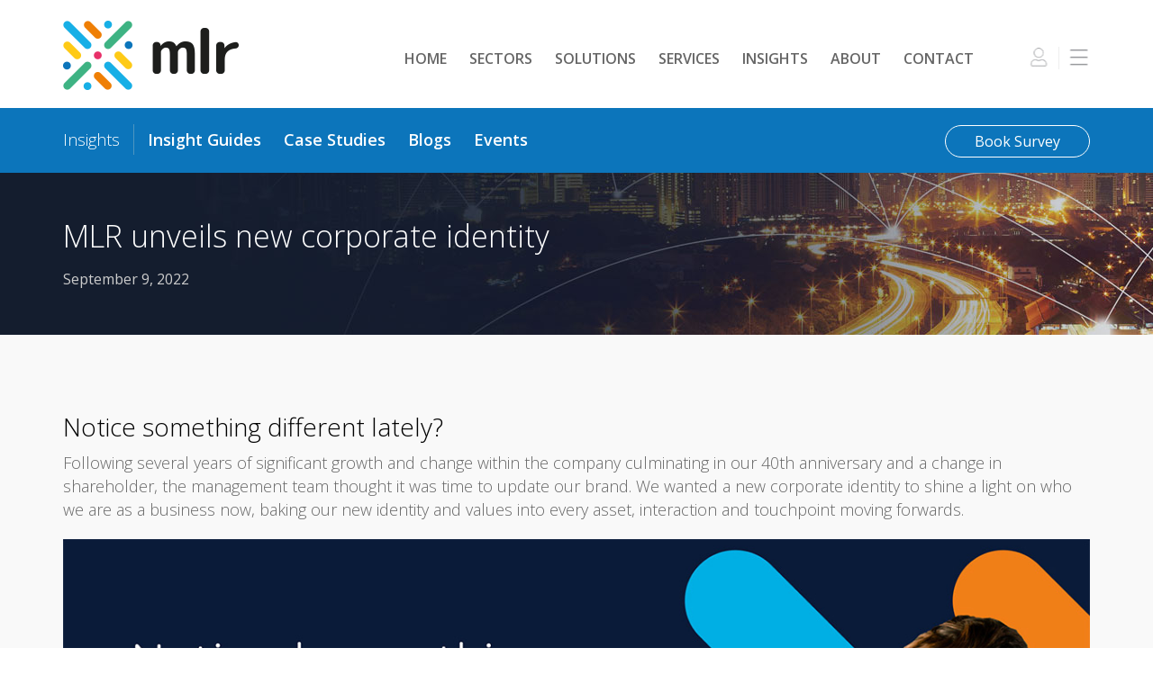

--- FILE ---
content_type: text/html; charset=UTF-8
request_url: https://www.mlrnetworks.co.uk/2022/09/09/mlr-unveils-new-corporate-identity/
body_size: 13931
content:
<!DOCTYPE html>
<html lang="en-US" itemscope itemtype="https://schema.org/Article">
<head>
<meta charset="UTF-8" />
<meta name="viewport" content="width=device-width" />
<meta name='robots' content='index, follow, max-image-preview:large, max-snippet:-1, max-video-preview:-1' />

	<!-- This site is optimized with the Yoast SEO plugin v26.8 - https://yoast.com/product/yoast-seo-wordpress/ -->
	<title>MLR unveils new corporate identity - MLR Networks</title>
	<meta name="description" content="Following several years of significant growth and change within the company culminating in our 40th anniversary and a change in shareholder, the management team thought it was time to update our brand. We wanted a new corporate identity to shine a light on who we are as a business now, baking our new identity and values into every asset, interaction and touchpoint moving forwards." />
	<link rel="canonical" href="https://www.mlrnetworks.co.uk/2022/09/09/mlr-unveils-new-corporate-identity/" />
	<meta property="og:locale" content="en_US" />
	<meta property="og:type" content="article" />
	<meta property="og:title" content="MLR unveils new corporate identity - MLR Networks" />
	<meta property="og:description" content="Following several years of significant growth and change within the company culminating in our 40th anniversary and a change in shareholder, the management team thought it was time to update our brand. We wanted a new corporate identity to shine a light on who we are as a business now, baking our new identity and values into every asset, interaction and touchpoint moving forwards." />
	<meta property="og:url" content="https://www.mlrnetworks.co.uk/2022/09/09/mlr-unveils-new-corporate-identity/" />
	<meta property="og:site_name" content="MLR Networks" />
	<meta property="article:published_time" content="2022-09-09T13:16:00+00:00" />
	<meta property="article:modified_time" content="2022-09-15T13:22:36+00:00" />
	<meta property="og:image" content="https://www.mlrnetworks.co.uk/wp-content/uploads/2022/07/cropped-mlr-colour-logo.png" />
	<meta property="og:image:width" content="512" />
	<meta property="og:image:height" content="512" />
	<meta property="og:image:type" content="image/png" />
	<meta name="author" content="Sara Brian" />
	<meta name="twitter:card" content="summary_large_image" />
	<meta name="twitter:label1" content="Written by" />
	<meta name="twitter:data1" content="Sara Brian" />
	<meta name="twitter:label2" content="Est. reading time" />
	<meta name="twitter:data2" content="2 minutes" />
	<script type="application/ld+json" class="yoast-schema-graph">{"@context":"https://schema.org","@graph":[{"@type":"Article","@id":"https://www.mlrnetworks.co.uk/2022/09/09/mlr-unveils-new-corporate-identity/#article","isPartOf":{"@id":"https://www.mlrnetworks.co.uk/2022/09/09/mlr-unveils-new-corporate-identity/"},"author":{"name":"Sara Brian","@id":"https://www.mlrnetworks.co.uk/#/schema/person/9f191bd27566f61a0a49f9c6d5131df6"},"headline":"MLR unveils new corporate identity","datePublished":"2022-09-09T13:16:00+00:00","dateModified":"2022-09-15T13:22:36+00:00","mainEntityOfPage":{"@id":"https://www.mlrnetworks.co.uk/2022/09/09/mlr-unveils-new-corporate-identity/"},"wordCount":323,"commentCount":0,"image":{"@id":"https://www.mlrnetworks.co.uk/2022/09/09/mlr-unveils-new-corporate-identity/#primaryimage"},"thumbnailUrl":"https://www.mlrnetworks.co.uk/wp-content/uploads/2022/07/cropped-mlr-colour-logo.png","articleSection":["Blogs"],"inLanguage":"en-US","potentialAction":[{"@type":"CommentAction","name":"Comment","target":["https://www.mlrnetworks.co.uk/2022/09/09/mlr-unveils-new-corporate-identity/#respond"]}]},{"@type":"WebPage","@id":"https://www.mlrnetworks.co.uk/2022/09/09/mlr-unveils-new-corporate-identity/","url":"https://www.mlrnetworks.co.uk/2022/09/09/mlr-unveils-new-corporate-identity/","name":"MLR unveils new corporate identity - MLR Networks","isPartOf":{"@id":"https://www.mlrnetworks.co.uk/#website"},"primaryImageOfPage":{"@id":"https://www.mlrnetworks.co.uk/2022/09/09/mlr-unveils-new-corporate-identity/#primaryimage"},"image":{"@id":"https://www.mlrnetworks.co.uk/2022/09/09/mlr-unveils-new-corporate-identity/#primaryimage"},"thumbnailUrl":"https://www.mlrnetworks.co.uk/wp-content/uploads/2022/07/cropped-mlr-colour-logo.png","datePublished":"2022-09-09T13:16:00+00:00","dateModified":"2022-09-15T13:22:36+00:00","author":{"@id":"https://www.mlrnetworks.co.uk/#/schema/person/9f191bd27566f61a0a49f9c6d5131df6"},"description":"Following several years of significant growth and change within the company culminating in our 40th anniversary and a change in shareholder, the management team thought it was time to update our brand. We wanted a new corporate identity to shine a light on who we are as a business now, baking our new identity and values into every asset, interaction and touchpoint moving forwards.","breadcrumb":{"@id":"https://www.mlrnetworks.co.uk/2022/09/09/mlr-unveils-new-corporate-identity/#breadcrumb"},"inLanguage":"en-US","potentialAction":[{"@type":"ReadAction","target":["https://www.mlrnetworks.co.uk/2022/09/09/mlr-unveils-new-corporate-identity/"]}]},{"@type":"ImageObject","inLanguage":"en-US","@id":"https://www.mlrnetworks.co.uk/2022/09/09/mlr-unveils-new-corporate-identity/#primaryimage","url":"https://www.mlrnetworks.co.uk/wp-content/uploads/2022/07/cropped-mlr-colour-logo.png","contentUrl":"https://www.mlrnetworks.co.uk/wp-content/uploads/2022/07/cropped-mlr-colour-logo.png","width":512,"height":512},{"@type":"BreadcrumbList","@id":"https://www.mlrnetworks.co.uk/2022/09/09/mlr-unveils-new-corporate-identity/#breadcrumb","itemListElement":[{"@type":"ListItem","position":1,"name":"Home","item":"https://www.mlrnetworks.co.uk/"},{"@type":"ListItem","position":2,"name":"MLR unveils new corporate identity"}]},{"@type":"WebSite","@id":"https://www.mlrnetworks.co.uk/#website","url":"https://www.mlrnetworks.co.uk/","name":"MLR Networks","description":"Connecting your business with powerful, agile solutions for all your infrastructure requirements","potentialAction":[{"@type":"SearchAction","target":{"@type":"EntryPoint","urlTemplate":"https://www.mlrnetworks.co.uk/?s={search_term_string}"},"query-input":{"@type":"PropertyValueSpecification","valueRequired":true,"valueName":"search_term_string"}}],"inLanguage":"en-US"},{"@type":"Person","@id":"https://www.mlrnetworks.co.uk/#/schema/person/9f191bd27566f61a0a49f9c6d5131df6","name":"Sara Brian","image":{"@type":"ImageObject","inLanguage":"en-US","@id":"https://www.mlrnetworks.co.uk/#/schema/person/image/","url":"https://secure.gravatar.com/avatar/46d41944dd61dd6318e9e735056a69b31bad5368eaa2733b6095bb480a6e5cda?s=96&d=mm&r=g","contentUrl":"https://secure.gravatar.com/avatar/46d41944dd61dd6318e9e735056a69b31bad5368eaa2733b6095bb480a6e5cda?s=96&d=mm&r=g","caption":"Sara Brian"},"url":"https://www.mlrnetworks.co.uk/author/sarabrian/"}]}</script>
	<!-- / Yoast SEO plugin. -->


<link rel='dns-prefetch' href='//maps.googleapis.com' />
<link rel="alternate" type="application/rss+xml" title="MLR Networks &raquo; Feed" href="https://www.mlrnetworks.co.uk/feed/" />
<link rel="alternate" type="application/rss+xml" title="MLR Networks &raquo; Comments Feed" href="https://www.mlrnetworks.co.uk/comments/feed/" />
<link rel="alternate" type="application/rss+xml" title="MLR Networks &raquo; MLR unveils new corporate identity Comments Feed" href="https://www.mlrnetworks.co.uk/2022/09/09/mlr-unveils-new-corporate-identity/feed/" />
<link rel="alternate" title="oEmbed (JSON)" type="application/json+oembed" href="https://www.mlrnetworks.co.uk/wp-json/oembed/1.0/embed?url=https%3A%2F%2Fwww.mlrnetworks.co.uk%2F2022%2F09%2F09%2Fmlr-unveils-new-corporate-identity%2F" />
<link rel="alternate" title="oEmbed (XML)" type="text/xml+oembed" href="https://www.mlrnetworks.co.uk/wp-json/oembed/1.0/embed?url=https%3A%2F%2Fwww.mlrnetworks.co.uk%2F2022%2F09%2F09%2Fmlr-unveils-new-corporate-identity%2F&#038;format=xml" />
<style id='wp-img-auto-sizes-contain-inline-css' type='text/css'>
img:is([sizes=auto i],[sizes^="auto," i]){contain-intrinsic-size:3000px 1500px}
/*# sourceURL=wp-img-auto-sizes-contain-inline-css */
</style>
<style id='wp-emoji-styles-inline-css' type='text/css'>

	img.wp-smiley, img.emoji {
		display: inline !important;
		border: none !important;
		box-shadow: none !important;
		height: 1em !important;
		width: 1em !important;
		margin: 0 0.07em !important;
		vertical-align: -0.1em !important;
		background: none !important;
		padding: 0 !important;
	}
/*# sourceURL=wp-emoji-styles-inline-css */
</style>
<style id='wp-block-library-inline-css' type='text/css'>
:root{--wp-block-synced-color:#7a00df;--wp-block-synced-color--rgb:122,0,223;--wp-bound-block-color:var(--wp-block-synced-color);--wp-editor-canvas-background:#ddd;--wp-admin-theme-color:#007cba;--wp-admin-theme-color--rgb:0,124,186;--wp-admin-theme-color-darker-10:#006ba1;--wp-admin-theme-color-darker-10--rgb:0,107,160.5;--wp-admin-theme-color-darker-20:#005a87;--wp-admin-theme-color-darker-20--rgb:0,90,135;--wp-admin-border-width-focus:2px}@media (min-resolution:192dpi){:root{--wp-admin-border-width-focus:1.5px}}.wp-element-button{cursor:pointer}:root .has-very-light-gray-background-color{background-color:#eee}:root .has-very-dark-gray-background-color{background-color:#313131}:root .has-very-light-gray-color{color:#eee}:root .has-very-dark-gray-color{color:#313131}:root .has-vivid-green-cyan-to-vivid-cyan-blue-gradient-background{background:linear-gradient(135deg,#00d084,#0693e3)}:root .has-purple-crush-gradient-background{background:linear-gradient(135deg,#34e2e4,#4721fb 50%,#ab1dfe)}:root .has-hazy-dawn-gradient-background{background:linear-gradient(135deg,#faaca8,#dad0ec)}:root .has-subdued-olive-gradient-background{background:linear-gradient(135deg,#fafae1,#67a671)}:root .has-atomic-cream-gradient-background{background:linear-gradient(135deg,#fdd79a,#004a59)}:root .has-nightshade-gradient-background{background:linear-gradient(135deg,#330968,#31cdcf)}:root .has-midnight-gradient-background{background:linear-gradient(135deg,#020381,#2874fc)}:root{--wp--preset--font-size--normal:16px;--wp--preset--font-size--huge:42px}.has-regular-font-size{font-size:1em}.has-larger-font-size{font-size:2.625em}.has-normal-font-size{font-size:var(--wp--preset--font-size--normal)}.has-huge-font-size{font-size:var(--wp--preset--font-size--huge)}.has-text-align-center{text-align:center}.has-text-align-left{text-align:left}.has-text-align-right{text-align:right}.has-fit-text{white-space:nowrap!important}#end-resizable-editor-section{display:none}.aligncenter{clear:both}.items-justified-left{justify-content:flex-start}.items-justified-center{justify-content:center}.items-justified-right{justify-content:flex-end}.items-justified-space-between{justify-content:space-between}.screen-reader-text{border:0;clip-path:inset(50%);height:1px;margin:-1px;overflow:hidden;padding:0;position:absolute;width:1px;word-wrap:normal!important}.screen-reader-text:focus{background-color:#ddd;clip-path:none;color:#444;display:block;font-size:1em;height:auto;left:5px;line-height:normal;padding:15px 23px 14px;text-decoration:none;top:5px;width:auto;z-index:100000}html :where(.has-border-color){border-style:solid}html :where([style*=border-top-color]){border-top-style:solid}html :where([style*=border-right-color]){border-right-style:solid}html :where([style*=border-bottom-color]){border-bottom-style:solid}html :where([style*=border-left-color]){border-left-style:solid}html :where([style*=border-width]){border-style:solid}html :where([style*=border-top-width]){border-top-style:solid}html :where([style*=border-right-width]){border-right-style:solid}html :where([style*=border-bottom-width]){border-bottom-style:solid}html :where([style*=border-left-width]){border-left-style:solid}html :where(img[class*=wp-image-]){height:auto;max-width:100%}:where(figure){margin:0 0 1em}html :where(.is-position-sticky){--wp-admin--admin-bar--position-offset:var(--wp-admin--admin-bar--height,0px)}@media screen and (max-width:600px){html :where(.is-position-sticky){--wp-admin--admin-bar--position-offset:0px}}

/*# sourceURL=wp-block-library-inline-css */
</style><style id='global-styles-inline-css' type='text/css'>
:root{--wp--preset--aspect-ratio--square: 1;--wp--preset--aspect-ratio--4-3: 4/3;--wp--preset--aspect-ratio--3-4: 3/4;--wp--preset--aspect-ratio--3-2: 3/2;--wp--preset--aspect-ratio--2-3: 2/3;--wp--preset--aspect-ratio--16-9: 16/9;--wp--preset--aspect-ratio--9-16: 9/16;--wp--preset--color--black: #000000;--wp--preset--color--cyan-bluish-gray: #abb8c3;--wp--preset--color--white: #ffffff;--wp--preset--color--pale-pink: #f78da7;--wp--preset--color--vivid-red: #cf2e2e;--wp--preset--color--luminous-vivid-orange: #ff6900;--wp--preset--color--luminous-vivid-amber: #fcb900;--wp--preset--color--light-green-cyan: #7bdcb5;--wp--preset--color--vivid-green-cyan: #00d084;--wp--preset--color--pale-cyan-blue: #8ed1fc;--wp--preset--color--vivid-cyan-blue: #0693e3;--wp--preset--color--vivid-purple: #9b51e0;--wp--preset--gradient--vivid-cyan-blue-to-vivid-purple: linear-gradient(135deg,rgb(6,147,227) 0%,rgb(155,81,224) 100%);--wp--preset--gradient--light-green-cyan-to-vivid-green-cyan: linear-gradient(135deg,rgb(122,220,180) 0%,rgb(0,208,130) 100%);--wp--preset--gradient--luminous-vivid-amber-to-luminous-vivid-orange: linear-gradient(135deg,rgb(252,185,0) 0%,rgb(255,105,0) 100%);--wp--preset--gradient--luminous-vivid-orange-to-vivid-red: linear-gradient(135deg,rgb(255,105,0) 0%,rgb(207,46,46) 100%);--wp--preset--gradient--very-light-gray-to-cyan-bluish-gray: linear-gradient(135deg,rgb(238,238,238) 0%,rgb(169,184,195) 100%);--wp--preset--gradient--cool-to-warm-spectrum: linear-gradient(135deg,rgb(74,234,220) 0%,rgb(151,120,209) 20%,rgb(207,42,186) 40%,rgb(238,44,130) 60%,rgb(251,105,98) 80%,rgb(254,248,76) 100%);--wp--preset--gradient--blush-light-purple: linear-gradient(135deg,rgb(255,206,236) 0%,rgb(152,150,240) 100%);--wp--preset--gradient--blush-bordeaux: linear-gradient(135deg,rgb(254,205,165) 0%,rgb(254,45,45) 50%,rgb(107,0,62) 100%);--wp--preset--gradient--luminous-dusk: linear-gradient(135deg,rgb(255,203,112) 0%,rgb(199,81,192) 50%,rgb(65,88,208) 100%);--wp--preset--gradient--pale-ocean: linear-gradient(135deg,rgb(255,245,203) 0%,rgb(182,227,212) 50%,rgb(51,167,181) 100%);--wp--preset--gradient--electric-grass: linear-gradient(135deg,rgb(202,248,128) 0%,rgb(113,206,126) 100%);--wp--preset--gradient--midnight: linear-gradient(135deg,rgb(2,3,129) 0%,rgb(40,116,252) 100%);--wp--preset--font-size--small: 13px;--wp--preset--font-size--medium: 20px;--wp--preset--font-size--large: 36px;--wp--preset--font-size--x-large: 42px;--wp--preset--spacing--20: 0.44rem;--wp--preset--spacing--30: 0.67rem;--wp--preset--spacing--40: 1rem;--wp--preset--spacing--50: 1.5rem;--wp--preset--spacing--60: 2.25rem;--wp--preset--spacing--70: 3.38rem;--wp--preset--spacing--80: 5.06rem;--wp--preset--shadow--natural: 6px 6px 9px rgba(0, 0, 0, 0.2);--wp--preset--shadow--deep: 12px 12px 50px rgba(0, 0, 0, 0.4);--wp--preset--shadow--sharp: 6px 6px 0px rgba(0, 0, 0, 0.2);--wp--preset--shadow--outlined: 6px 6px 0px -3px rgb(255, 255, 255), 6px 6px rgb(0, 0, 0);--wp--preset--shadow--crisp: 6px 6px 0px rgb(0, 0, 0);}:where(.is-layout-flex){gap: 0.5em;}:where(.is-layout-grid){gap: 0.5em;}body .is-layout-flex{display: flex;}.is-layout-flex{flex-wrap: wrap;align-items: center;}.is-layout-flex > :is(*, div){margin: 0;}body .is-layout-grid{display: grid;}.is-layout-grid > :is(*, div){margin: 0;}:where(.wp-block-columns.is-layout-flex){gap: 2em;}:where(.wp-block-columns.is-layout-grid){gap: 2em;}:where(.wp-block-post-template.is-layout-flex){gap: 1.25em;}:where(.wp-block-post-template.is-layout-grid){gap: 1.25em;}.has-black-color{color: var(--wp--preset--color--black) !important;}.has-cyan-bluish-gray-color{color: var(--wp--preset--color--cyan-bluish-gray) !important;}.has-white-color{color: var(--wp--preset--color--white) !important;}.has-pale-pink-color{color: var(--wp--preset--color--pale-pink) !important;}.has-vivid-red-color{color: var(--wp--preset--color--vivid-red) !important;}.has-luminous-vivid-orange-color{color: var(--wp--preset--color--luminous-vivid-orange) !important;}.has-luminous-vivid-amber-color{color: var(--wp--preset--color--luminous-vivid-amber) !important;}.has-light-green-cyan-color{color: var(--wp--preset--color--light-green-cyan) !important;}.has-vivid-green-cyan-color{color: var(--wp--preset--color--vivid-green-cyan) !important;}.has-pale-cyan-blue-color{color: var(--wp--preset--color--pale-cyan-blue) !important;}.has-vivid-cyan-blue-color{color: var(--wp--preset--color--vivid-cyan-blue) !important;}.has-vivid-purple-color{color: var(--wp--preset--color--vivid-purple) !important;}.has-black-background-color{background-color: var(--wp--preset--color--black) !important;}.has-cyan-bluish-gray-background-color{background-color: var(--wp--preset--color--cyan-bluish-gray) !important;}.has-white-background-color{background-color: var(--wp--preset--color--white) !important;}.has-pale-pink-background-color{background-color: var(--wp--preset--color--pale-pink) !important;}.has-vivid-red-background-color{background-color: var(--wp--preset--color--vivid-red) !important;}.has-luminous-vivid-orange-background-color{background-color: var(--wp--preset--color--luminous-vivid-orange) !important;}.has-luminous-vivid-amber-background-color{background-color: var(--wp--preset--color--luminous-vivid-amber) !important;}.has-light-green-cyan-background-color{background-color: var(--wp--preset--color--light-green-cyan) !important;}.has-vivid-green-cyan-background-color{background-color: var(--wp--preset--color--vivid-green-cyan) !important;}.has-pale-cyan-blue-background-color{background-color: var(--wp--preset--color--pale-cyan-blue) !important;}.has-vivid-cyan-blue-background-color{background-color: var(--wp--preset--color--vivid-cyan-blue) !important;}.has-vivid-purple-background-color{background-color: var(--wp--preset--color--vivid-purple) !important;}.has-black-border-color{border-color: var(--wp--preset--color--black) !important;}.has-cyan-bluish-gray-border-color{border-color: var(--wp--preset--color--cyan-bluish-gray) !important;}.has-white-border-color{border-color: var(--wp--preset--color--white) !important;}.has-pale-pink-border-color{border-color: var(--wp--preset--color--pale-pink) !important;}.has-vivid-red-border-color{border-color: var(--wp--preset--color--vivid-red) !important;}.has-luminous-vivid-orange-border-color{border-color: var(--wp--preset--color--luminous-vivid-orange) !important;}.has-luminous-vivid-amber-border-color{border-color: var(--wp--preset--color--luminous-vivid-amber) !important;}.has-light-green-cyan-border-color{border-color: var(--wp--preset--color--light-green-cyan) !important;}.has-vivid-green-cyan-border-color{border-color: var(--wp--preset--color--vivid-green-cyan) !important;}.has-pale-cyan-blue-border-color{border-color: var(--wp--preset--color--pale-cyan-blue) !important;}.has-vivid-cyan-blue-border-color{border-color: var(--wp--preset--color--vivid-cyan-blue) !important;}.has-vivid-purple-border-color{border-color: var(--wp--preset--color--vivid-purple) !important;}.has-vivid-cyan-blue-to-vivid-purple-gradient-background{background: var(--wp--preset--gradient--vivid-cyan-blue-to-vivid-purple) !important;}.has-light-green-cyan-to-vivid-green-cyan-gradient-background{background: var(--wp--preset--gradient--light-green-cyan-to-vivid-green-cyan) !important;}.has-luminous-vivid-amber-to-luminous-vivid-orange-gradient-background{background: var(--wp--preset--gradient--luminous-vivid-amber-to-luminous-vivid-orange) !important;}.has-luminous-vivid-orange-to-vivid-red-gradient-background{background: var(--wp--preset--gradient--luminous-vivid-orange-to-vivid-red) !important;}.has-very-light-gray-to-cyan-bluish-gray-gradient-background{background: var(--wp--preset--gradient--very-light-gray-to-cyan-bluish-gray) !important;}.has-cool-to-warm-spectrum-gradient-background{background: var(--wp--preset--gradient--cool-to-warm-spectrum) !important;}.has-blush-light-purple-gradient-background{background: var(--wp--preset--gradient--blush-light-purple) !important;}.has-blush-bordeaux-gradient-background{background: var(--wp--preset--gradient--blush-bordeaux) !important;}.has-luminous-dusk-gradient-background{background: var(--wp--preset--gradient--luminous-dusk) !important;}.has-pale-ocean-gradient-background{background: var(--wp--preset--gradient--pale-ocean) !important;}.has-electric-grass-gradient-background{background: var(--wp--preset--gradient--electric-grass) !important;}.has-midnight-gradient-background{background: var(--wp--preset--gradient--midnight) !important;}.has-small-font-size{font-size: var(--wp--preset--font-size--small) !important;}.has-medium-font-size{font-size: var(--wp--preset--font-size--medium) !important;}.has-large-font-size{font-size: var(--wp--preset--font-size--large) !important;}.has-x-large-font-size{font-size: var(--wp--preset--font-size--x-large) !important;}
/*# sourceURL=global-styles-inline-css */
</style>

<style id='classic-theme-styles-inline-css' type='text/css'>
/*! This file is auto-generated */
.wp-block-button__link{color:#fff;background-color:#32373c;border-radius:9999px;box-shadow:none;text-decoration:none;padding:calc(.667em + 2px) calc(1.333em + 2px);font-size:1.125em}.wp-block-file__button{background:#32373c;color:#fff;text-decoration:none}
/*# sourceURL=/wp-includes/css/classic-themes.min.css */
</style>
<link rel='stylesheet' id='contact-form-7-css' href='https://www.mlrnetworks.co.uk/wp-content/plugins/contact-form-7/includes/css/styles.css?ver=6.1.4' type='text/css' media='all' />
<style id='contact-form-7-inline-css' type='text/css'>
.wpcf7 .wpcf7-recaptcha iframe {margin-bottom: 0;}.wpcf7 .wpcf7-recaptcha[data-align="center"] > div {margin: 0 auto;}.wpcf7 .wpcf7-recaptcha[data-align="right"] > div {margin: 0 0 0 auto;}
/*# sourceURL=contact-form-7-inline-css */
</style>
<link rel='stylesheet' id='widgetopts-styles-css' href='https://www.mlrnetworks.co.uk/wp-content/plugins/widget-options/assets/css/widget-options.css?ver=4.1.3' type='text/css' media='all' />
<link rel='stylesheet' id='blankslate-style-css' href='https://www.mlrnetworks.co.uk/wp-content/themes/blankslate/style.css?ver=6.9' type='text/css' media='all' />
<link rel='stylesheet' id='itspp-quotes-css-css' href='https://www.mlrnetworks.co.uk/wp-content/plugins/its-partner-portal-quotes/dist/css/frontend.css?ver=1.5.0' type='text/css' media='all' />
<script type="text/javascript" src="https://www.mlrnetworks.co.uk/wp-includes/js/jquery/jquery.min.js?ver=3.7.1" id="jquery-core-js"></script>
<script type="text/javascript" src="https://www.mlrnetworks.co.uk/wp-includes/js/jquery/jquery-migrate.min.js?ver=3.4.1" id="jquery-migrate-js"></script>
<link rel="https://api.w.org/" href="https://www.mlrnetworks.co.uk/wp-json/" /><link rel="alternate" title="JSON" type="application/json" href="https://www.mlrnetworks.co.uk/wp-json/wp/v2/posts/2153" /><link rel="EditURI" type="application/rsd+xml" title="RSD" href="https://www.mlrnetworks.co.uk/xmlrpc.php?rsd" />
<meta name="generator" content="WordPress 6.9" />
<link rel='shortlink' href='https://www.mlrnetworks.co.uk/?p=2153' />
<link rel="pingback" href="https://www.mlrnetworks.co.uk/xmlrpc.php" />
<link rel="icon" href="https://www.mlrnetworks.co.uk/wp-content/uploads/2022/07/cropped-mlr-colour-logo-32x32.png" sizes="32x32" />
<link rel="icon" href="https://www.mlrnetworks.co.uk/wp-content/uploads/2022/07/cropped-mlr-colour-logo-192x192.png" sizes="192x192" />
<link rel="apple-touch-icon" href="https://www.mlrnetworks.co.uk/wp-content/uploads/2022/07/cropped-mlr-colour-logo-180x180.png" />
<meta name="msapplication-TileImage" content="https://www.mlrnetworks.co.uk/wp-content/uploads/2022/07/cropped-mlr-colour-logo-270x270.png" />
	
<link href="https://fonts.googleapis.com/css?family=Open+Sans:100,300,400,500,600,700,900" rel="stylesheet"> 
<link href="/wp-content/font-css/font-awesome.min.css" rel="stylesheet">
	
<!-- Global site tag (gtag.js) - Google Analytics -->
<script async src="https://www.googletagmanager.com/gtag/js?id=UA-192551199-1"></script>
<script>
  window.dataLayer = window.dataLayer || [];
  function gtag(){dataLayer.push(arguments);}
  gtag('js', new Date());

  gtag('config', 'UA-192551199-1');
</script>	
	
<script type="text/javascript"> (function(c,l,a,r,i,t,y){ c[a]=c[a]||function(){(c[a].q=c[a].q||[]).push(arguments)}; t=l.createElement(r);t.async=1;t.src="https://www.clarity.ms/tag/"+i; y=l.getElementsByTagName(r)[0];y.parentNode.insertBefore(t,y); })(window, document, "clarity", "script", "mq78gzfbcd"); </script>
	
</head>
<body class="wp-singular post-template-default single single-post postid-2153 single-format-standard wp-embed-responsive wp-theme-blankslate">
<a href="#content" class="skip-link screen-reader-text">Skip to the content</a><div id="wrapper" class="hfeed">
	
	<!--
<header id="header" role="banner">
<div id="branding">
<div id="site-title" itemprop="publisher" itemscope itemtype="https://schema.org/Organization">
<a href="https://www.mlrnetworks.co.uk/" title="MLR Networks" rel="home" itemprop="url"><span itemprop="name">MLR Networks</span></a></div>
<div id="site-description">Connecting your business with powerful, agile solutions for all your infrastructure requirements</div>
</div>
<nav id="menu" role="navigation" itemscope itemtype="https://schema.org/SiteNavigationElement">
<div class="menu"><ul>
<li class="page_item page-item-1529"><a href="https://www.mlrnetworks.co.uk/book-a-demo-2/"><span itemprop="name">Book Cisco DNA Demo</span></a></li>
<li class="page_item page-item-1932"><a href="https://www.mlrnetworks.co.uk/book-an-umbrella-demo/"><span itemprop="name">Book Cisco Umbrella Demo</span></a></li>
<li class="page_item page-item-1547"><a href="https://www.mlrnetworks.co.uk/book-survey/"><span itemprop="name">Book Survey</span></a></li>
<li class="page_item page-item-1578"><a href="https://www.mlrnetworks.co.uk/careers/"><span itemprop="name">Careers</span></a></li>
<li class="page_item page-item-1234"><a href="https://www.mlrnetworks.co.uk/chemical-industry/"><span itemprop="name">Chemical</span></a></li>
<li class="page_item page-item-2542"><a href="https://www.mlrnetworks.co.uk/company_terms_and_conditions/"><span itemprop="name">Company Service Terms and Conditions</span></a></li>
<li class="page_item page-item-2171"><a href="https://www.mlrnetworks.co.uk/connectivity/"><span itemprop="name">Connectivity</span></a></li>
<li class="page_item page-item-1491"><a href="https://www.mlrnetworks.co.uk/contact-us/"><span itemprop="name">Contact Us</span></a></li>
<li class="page_item page-item-3550"><a href="https://www.mlrnetworks.co.uk/control-room/"><span itemprop="name">Control Room</span></a></li>
<li class="page_item page-item-1253"><a href="https://www.mlrnetworks.co.uk/enterprise-networks/"><span itemprop="name">Enterprise Networks</span></a></li>
<li class="page_item page-item-1476"><a href="https://www.mlrnetworks.co.uk/events/"><span itemprop="name">Events</span></a></li>
<li class="page_item page-item-1924"><a href="https://www.mlrnetworks.co.uk/free-security-assessment/"><span itemprop="name">Free Security Assessment</span></a></li>
<li class="page_item page-item-3274"><a href="https://www.mlrnetworks.co.uk/"><span itemprop="name">Homepage</span></a></li>
<li class="page_item page-item-118"><a href="https://www.mlrnetworks.co.uk/homepage/"><span itemprop="name">Homepage</span></a></li>
<li class="page_item page-item-2002"><a href="https://www.mlrnetworks.co.uk/homepage-2/"><span itemprop="name">Homepage (old)</span></a></li>
<li class="page_item page-item-929"><a href="https://www.mlrnetworks.co.uk/hospitality/"><span itemprop="name">Hospitality</span></a></li>
<li class="page_item page-item-1299"><a href="https://www.mlrnetworks.co.uk/intent-based-networking/"><span itemprop="name">Intent Based Networking</span></a></li>
<li class="page_item page-item-1372"><a href="https://www.mlrnetworks.co.uk/lan/"><span itemprop="name">LAN</span></a></li>
<li class="page_item page-item-2819"><a href="https://www.mlrnetworks.co.uk/managed-it-services/"><span itemprop="name">Managed IT Services</span></a></li>
<li class="page_item page-item-1177"><a href="https://www.mlrnetworks.co.uk/manufacturing/"><span itemprop="name">Manufacturing</span></a></li>
<li class="page_item page-item-1464"><a href="https://www.mlrnetworks.co.uk/modern-workplace/"><span itemprop="name">Modern Workplace</span></a></li>
<li class="page_item page-item-3579"><a href="https://www.mlrnetworks.co.uk/network-security/"><span itemprop="name">Network Security</span></a></li>
<li class="page_item page-item-1903"><a href="https://www.mlrnetworks.co.uk/networking-workshop/"><span itemprop="name">Networking Workshop</span></a></li>
<li class="page_item page-item-3561"><a href="https://www.mlrnetworks.co.uk/new-build-projects/"><span itemprop="name">New Build Projects</span></a></li>
<li class="page_item page-item-1553"><a href="https://www.mlrnetworks.co.uk/about-us/"><span itemprop="name">Our Company</span></a></li>
<li class="page_item page-item-1980"><a href="https://www.mlrnetworks.co.uk/page-not-found/"><span itemprop="name">Page Not Found</span></a></li>
<li class="page_item page-item-1564"><a href="https://www.mlrnetworks.co.uk/partners/"><span itemprop="name">Partners</span></a></li>
<li class="page_item page-item-1455"><a href="https://www.mlrnetworks.co.uk/passive-optical-lan/"><span itemprop="name">Passive Optical LAN</span></a></li>
<li class="page_item page-item-3513"><a href="https://www.mlrnetworks.co.uk/powering-automation/"><span itemprop="name">Powering Automation</span></a></li>
<li class="page_item page-item-3097"><a href="https://www.mlrnetworks.co.uk/powering-major-developments-with-mlr/"><span itemprop="name">Powering Major Developments with MLR</span></a></li>
<li class="page_item page-item-3719"><a href="https://www.mlrnetworks.co.uk/pretty-little-thing-case-study/"><span itemprop="name">Pretty Little Thing Case Study</span></a></li>
<li class="page_item page-item-1816"><a href="https://www.mlrnetworks.co.uk/privacy-policy/"><span itemprop="name">Privacy Policy</span></a></li>
<li class="page_item page-item-1249"><a href="https://www.mlrnetworks.co.uk/digital-transformation-for-the-public-sector/"><span itemprop="name">Public Sector</span></a></li>
<li class="page_item page-item-1220"><a href="https://www.mlrnetworks.co.uk/retail/"><span itemprop="name">Retail</span></a></li>
<li class="page_item page-item-1790"><a href="https://www.mlrnetworks.co.uk/ruckus-micropage/"><span itemprop="name">Ruckus Micropage</span></a></li>
<li class="page_item page-item-1395 page_item_has_children"><a href="https://www.mlrnetworks.co.uk/security/"><span itemprop="name">Security</span></a>
<ul class='children'>
	<li class="page_item page-item-1414"><a href="https://www.mlrnetworks.co.uk/security/cisco-umbrella/"><span itemprop="name">Cisco Umbrella</span></a></li>
	<li class="page_item page-item-1405"><a href="https://www.mlrnetworks.co.uk/security/secure-remote-worker/"><span itemprop="name">Secure Remote Worker</span></a></li>
</ul>
</li>
<li class="page_item page-item-1540"><a href="https://www.mlrnetworks.co.uk/services/"><span itemprop="name">Services</span></a></li>
<li class="page_item page-item-1441"><a href="https://www.mlrnetworks.co.uk/structured-cabling/"><span itemprop="name">Structured Cabling</span></a></li>
<li class="page_item page-item-2588"><a href="https://www.mlrnetworks.co.uk/sustainabilityold/"><span itemprop="name">Sustainability</span></a></li>
<li class="page_item page-item-2783"><a href="https://www.mlrnetworks.co.uk/sustainability/"><span itemprop="name">Sustainability New</span></a></li>
<li class="page_item page-item-1807"><a href="https://www.mlrnetworks.co.uk/terms-and-conditions/"><span itemprop="name">Terms of Use</span></a></li>
<li class="page_item page-item-1199"><a href="https://www.mlrnetworks.co.uk/transport/"><span itemprop="name">Transport</span></a></li>
<li class="page_item page-item-1939"><a href="https://www.mlrnetworks.co.uk/umbrella-free-trial/"><span itemprop="name">Umbrella 14 day Free Trial</span></a></li>
<li class="page_item page-item-1947"><a href="https://www.mlrnetworks.co.uk/verkada-request-live-demo/"><span itemprop="name">Verkada &#8211; Request Live Demo</span></a></li>
<li class="page_item page-item-1386"><a href="https://www.mlrnetworks.co.uk/sd-wan/"><span itemprop="name">WAN</span></a></li>
<li class="page_item page-item-1791"><a href="https://www.mlrnetworks.co.uk/wifi-heat-map/"><span itemprop="name">Wifi Heat Map</span></a></li>
<li class="page_item page-item-1328"><a href="https://www.mlrnetworks.co.uk/wireless-networks/"><span itemprop="name">Wireless</span></a></li>
</ul></div>
<div id="search"><form role="search" method="get" class="search-form" action="https://www.mlrnetworks.co.uk/">
				<label>
					<span class="screen-reader-text">Search for:</span>
					<input type="search" class="search-field" placeholder="Search &hellip;" value="" name="s" />
				</label>
				<input type="submit" class="search-submit" value="Search" />
			</form></div>
</nav>
</header>
-->
	
	<header id="header">

	<!-- Menu Nav -->
	<div id="mobile-nav-holder">
		<nav>
			<div id="mobile-nav">
				<div class="row" style="margin-right: 0px;">
				
					<div class="top-icons">	
						<a id="menu-close" href="#"><div class="icon"></div></a>
						<a id="user-circle" href="https://mlrnetworks.selfservice.vivantio.com/Account/LogIn"><div class="icon"></div></a>
					</div>
					
					<div class="big-links">
						
						<p class="home">
							<a href="/">Home</a>
						</p>
						
						<div class="panel top panel-default">
							<div class="panel-heading" role="tab" id="headingOne">
								<ul class="no-element">
									<p class="panel-title">
										<a class="collapsed" data-toggle="collapse" data-parent="#accordion" href="#collapseOneMobile" aria-expanded="false" aria-controls="collapseOne">
											Sectors
										</a>
									</p>
								</ul>
							</div>
							<div id="collapseOneMobile" class="panel-collapse collapse" role="tabpanel" aria-labelledby="headingOne">
								<ul class="no-element">
									<li><a href="/powering-major-developments-with-mlr/">Warehouse &amp; Automation</a></li>
									<li class="indent"><a href="/new-build-projects/">New Build Projects</a></li>
									<li class="indent"><a href="/network-security/">Network Security</a></li> 	
									<li class="indent"><a href="/powering-automation/">Powering Automation</a></li>
									<li class="indent"><a href="/control-room/">Control Room</a></li>
									<li><a href="/hospitality/">Hospitality</a></li>
									<li><a href="/manufacturing/">Manufacturing</a></li>
									<li><a href="/transport/">Transport</a></li>
									<li><a href="/retail/">Retail</a></li>
									<li><a href="/chemical-industry/">Chemical</a></li>
									<li class="no-border"><a href="/digital-transformation-for-the-public-sector/">Public Sector</a></li>
								</ul>
							</div>
						</div>
						
						<div class="panel top panel-default">
							<div class="panel-heading" role="tab" id="headingOne">
								<ul class="no-element">
									<p class="panel-title">
										<a class="collapsed" data-toggle="collapse" data-parent="#accordion" href="#collapseTwoMobile" aria-expanded="false" aria-controls="collapseOne">
											Solutions
										</a>
									</p>
								</ul>
							</div>
							<div id="collapseTwoMobile" class="panel-collapse collapse" role="tabpanel" aria-labelledby="headingOne">
								<ul class="no-element">
									<li><a href="/connectivity/">Connectivity</a></li>
									<li><a href="/enterprise-networks/">Enterprise Networks</a></li>
										<li class="indent"><a href="/intent-based-networking/">Intent Based Networking</a></li>
										<li class="indent"><a href="/wireless-networks/">Wireless</a></li> 	
										<li class="indent"><a href="/lan/">LAN</a></li>
										<li class="indent"><a href="/sd-wan/">WAN</a></li>
									<li><a href="/security/">Security</a></li>
										<li class="indent"><a href="/secure-remote-worker/">Secure Remote Worker</a></li>
										<li class="indent"><a href="/security/cisco-umbrella/">Cisco Umbrella</a></li>
									<li><a href="/structured-cabling/">Structured Cabling</a></li>
										<li class="indent"><a href="/passive-optical-lan/">Passive Optical LAN</a></li>
									<li><a href="/modern-workplace/">Modern Workplace</a></li>
								</ul>
							</div>
						</div>

						<div class="panel top panel-default">
							<div class="panel-heading" role="tab" id="headingOne">
								<ul class="no-element">
									<p class="panel-title">
										<a class="collapsed" data-toggle="collapse" data-parent="#accordion" href="#collapseNineMobile" aria-expanded="false" aria-controls="collapseOne">
										Services
										</a>
									</p>
								</ul>
							</div>
							<div id="collapseNineMobile" class="panel-collapse collapse" role="tabpanel" aria-labelledby="headingOne">
								<ul class="no-element">
								<li><a href="/services/">Overview</a></li>
								<li class="no-border"><a href="/managed-it-services/">Managed Services</a></li>
								</ul>
							</div>
						</div>

						
						<div class="panel top panel-default">
							<div class="panel-heading" role="tab" id="headingOne">
								<ul class="no-element">
									<p class="panel-title">
										<a class="collapsed" data-toggle="collapse" data-parent="#accordion" href="#collapseThreeMobile" aria-expanded="false" aria-controls="collapseOne">
											Insights
										</a>
									</p>
								</ul>
							</div>
							<div id="collapseThreeMobile" class="panel-collapse collapse" role="tabpanel" aria-labelledby="headingOne">
								<ul class="no-element">
									<li><a href="/category/insight-guides/">Insight Guides</a></li>
									<li><a href="/category/case-studies/">Case Studies</a></li>
									<li><a href="/category/brochures/">Brochures</a></li>
									<li><a href="/category/blogs/">Blogs</a></li>
									<li class="no-border"><a href="/events/">Events</a></li>
									<!--
									<li><a href="/category/case-studies">Case Studies</a></li>
									<li><a href="/category/videos">Videos</a></li>
									
									<li><a href="/category/blogs">Blogs</a></li>
									<li><a href="/category/technical-specs-product-sheets">Technical specs / product sheets</a></li>
									<li><a href="/events">Events</a></li>
									<li class="no-border"><a href="/category/news">News</a></li>
									-->
								</ul>
							</div>
						</div>
						
						<div class="panel top panel-default">
							<div class="panel-heading" role="tab" id="headingOne">
								<ul class="no-element">
									<p class="panel-title">
										<a class="collapsed" data-toggle="collapse" data-parent="#accordion" href="#collapseFourMobile" aria-expanded="false" aria-controls="collapseOne">
											About
										</a>
									</p>
								</ul>
							</div>
							<div id="collapseFourMobile" class="panel-collapse collapse" role="tabpanel" aria-labelledby="headingOne">
								<ul class="no-element">
									<li><a href="/about-us/">Our Company</a></li>
									<li><a href="/partners/">Partners</a></li>
									<li><a href="/careers/">Careers</a></li>
									<li class="no-border"><a href="/sustainability/">Sustainability</a></li>
								</ul>
							</div>
						</div>
						
						<p>
							<a href="/contact-us/">Contact</a>
						</p>
						
					</div>

					<div class="bottom-links">
						
						<h3>0331 630 0450</h3>
						<h2><a href="mailto:sales@mlrnetworks.co.uk">sales@mlrnetworks.co.uk</a></h2>

						<ul class="footer-social">
							<li class="linkedin">
								<a href="https://www.linkedin.com/company/mlr-networks/"><i class="fa fa-linkedin"></i></a>
							</li>
							<li class="facebook">
								<a href="https://www.facebook.com/MLRNetworks/"><i class="fa fa-facebook"></i></a>
							</li>
							<li class="twitter">
								<a href="https://twitter.com/mlrnetworks?lang=en"><div class="x-icon"></div></a>
							</li>
						</ul>
					</div>
				
				</div>
			</div>
		</nav>
	</div>
	
	
	<nav id="menu">
		<div class="container">
			<div id="search"><form role="search" method="get" class="search-form" action="index.html">
				<label>
					<span class="screen-reader-text">Search for:</span>
					<input type="search" class="search-field" placeholder="Search &hellip;" value="" name="s" />
				</label>
				<input type="submit" class="search-submit" value="Search" />
			</form></div>
			<a href="/"><img src="/wp-content/uploads/2022/07/mlr-colour-logo.png" alt="Main Logo"></a>
			<div class="side-icons">
				<ul class="elements nav-right">
					<li><a id="menu-toggle-desktop" href="#"><div class="menu-icon"></div></a></li>
					<li><a href="https://mlrnetworks.selfservice.vivantio.com/Account/LogIn"><div class="user-icon"></div></a></li>
				</ul>
			</div>

			
			<div class="menu-top-menu-container">
				<div class="nav navbar-nav">
					
					<div class="nav-item home">
						<a href="/">HOME</a>
					</div>

					<li class="nav-item">
						<a href="#" class="nav-link" data-toggle="dropdown" role="button" aria-haspopup="true" aria-expanded="false">
						SECTORS</a>
						<ul class="dropdown-menu">
							<li><a href="/powering-major-developments-with-mlr/">Warehouse &amp; Automation</a></li>
							<li class="sub-item"><a href="/new-build-projects/">New Build Projects</a></li>
							<li class="sub-item"><a href="/network-security/">Network Security</a></li> 	
							<li class="sub-item"><a href="/powering-automation/">Powering Automation</a></li>
							<li class="sub-item"><a href="/control-room/">Control Room</a></li>
							<li><a href="/hospitality/">Hospitality</a></li>
							<li><a href="/manufacturing/">Manufacturing</a></li>
							<li><a href="/transport/">Transport</a></li>
							<li><a href="/retail/">Retail</a></li>
							<li><a href="/chemical-industry/">Chemical</a></li>
							<li class="no-border"><a href="/digital-transformation-for-the-public-sector/">Public Sector</a></li>
						</ul>
					</li>

					<li class="nav-item">
						<a href="#" class="nav-link" data-toggle="dropdown" role="button" aria-haspopup="true" aria-expanded="false">
						SOLUTIONS</a>
						<ul class="dropdown-menu">
							<li><a href="/connectivity/">Connectivity</a></li>
							<li><a href="/enterprise-networks/">Enterprise Networking</a></li>
								<li class="sub-item"><a href="/intent-based-networking/">Intent Based Networking</a></li>
								<li class="sub-item"><a href="/wireless-networks/">Wireless</a></li> 	
								<li class="sub-item"><a href="/lan/">LAN</a></li>
								<li class="sub-item"><a href="/sd-wan/">WAN</a></li>
							
							<li><a href="/security/">Security</a></li>
								<li class="sub-item"><a href="/secure-remote-worker/">Secure Remote Worker</a></li>
								<li class="sub-item"><a href="/security/cisco-umbrella/">Cisco Umbrella</a></li>
							
							<li><a href="/structured-cabling/">Structured Cabling</a></li>
								<li class="sub-item"><a href="/passive-optical-lan/">Passive Optical LAN</a></li>

							<li class="no-border"><a href="/modern-workplace/">Modern Workplace</a></li>
						
						</ul>
					</li>

					<li class="nav-item">
						<a href="#" class="nav-link" data-toggle="dropdown" role="button" aria-haspopup="true" aria-expanded="false">
						SERVICES</a>
						<ul class="dropdown-menu">
							<li><a href="/services/">Overview</a></li>
							<li class="no-border"><a href="/managed-it-services/">Managed Services</a></li>
						</ul>
					</li>

					<li class="nav-item">
						<a href="#" class="nav-link" data-toggle="dropdown" role="button" aria-haspopup="true" aria-expanded="false">
						INSIGHTS</a>
						<ul class="dropdown-menu">
							<li><a href="/category/insight-guides/">Insight Guides</a></li>
							<li><a href="/category/case-studies/">Case Studies</a></li>
							<li><a href="/category/brochures/">Brochures</a></li>
							<li><a href="/category/blogs/">Blogs</a></li>
							<li class="no-border"><a href="/events/">Events</a></li>
						</ul>
					</li>

					<li class="nav-item">
						<a href="#" class="nav-link" data-toggle="dropdown" role="button" aria-haspopup="true" aria-expanded="false">
						ABOUT</a>
						<ul class="dropdown-menu">
							<li><a href="/about-us/">Our Company</a></li>
							<li><a href="/partners/">Partners</a></li>
							<li><a href="/careers/">Careers</a></li>
							<li class="no-border"><a href="/sustainability/">Sustainability</a></li>
						</ul>
					</li>
					
					<div class="nav-item">
						<a href="/contact-us/">CONTACT</a>
					</div>

				</div>
								
			</div>
		</div>
	</nav>
</header>


<div id="container">
<main id="content" role="main"><article id="post-2153" class="post-2153 post type-post status-publish format-standard has-post-thumbnail hentry category-blogs">
<header>
<div class="entry-content" itemprop="mainEntityOfPage">
	
	<div class="internal-page-header insights" style="background-color: #000; margin-top: 120px;">
		<div class="container">
			<h1 class="entry-title">MLR unveils new corporate identity</h1> 	
			
			<div class="entry-meta">
				<span class="author vcard"><a href="../../../../author/sarabrian/index.html" title="Posts by Sara Brian" rel="author">Sara Brian</a></span>
				<span class="meta-sep"> | </span>
				<span class="entry-date" datetime="2022-09-09T13:16:00+00:00" title="September 9, 2022" itemprop="datePublished" pubdate>September 9, 2022</span>
			</div>		
		</div>
	</div>

	
	<div class="internal-text-panel insights">
		<div class="container">	
			<meta itemprop="description" content="Notice something different lately? Following several years of significant growth and change within the company culminating in our 40th anniversary and a change in shareholder, the management team thought it was time to update our brand. We wanted a new corporate identity to shine a light on who we are as a business now, baking ... MLR unveils new corporate identity" />
			<h3><span style="color: revert; font-size: revert; font-weight: revert;">Notice something different lately?</span></h3>
<p>Following several years of significant growth and change within the company culminating in our 40th anniversary and a change in shareholder, the management team thought it was time to update our brand. We wanted a new corporate identity to shine a light on who we are as a business now, baking our new identity and values into every asset, interaction and touchpoint moving forwards.</p>
<p><img fetchpriority="high" decoding="async" class="alignnone size-full wp-image-2154" src="https://www.mlrnetworks.co.uk/wp-content/uploads/2022/09/email-banner.jpg" alt="" width="1200" height="620" srcset="https://www.mlrnetworks.co.uk/wp-content/uploads/2022/09/email-banner.jpg 1200w, https://www.mlrnetworks.co.uk/wp-content/uploads/2022/09/email-banner-300x155.jpg 300w, https://www.mlrnetworks.co.uk/wp-content/uploads/2022/09/email-banner-1024x529.jpg 1024w" sizes="(max-width: 1200px) 100vw, 1200px" /></p>
<p>As we launched our new identity at the end of August 2022, it’s fair to say that we’ve in part achieved the goal of a new corporate look and feel. We’ve still got to complete some areas of change, but we’re getting there.</p>
<p>However, we wanted our new identity not to simply be a change in logo but an opportunity to reflect the business we are today – vibrant, innovative and people focused &#8211; that’s both on our fantastic employees and our beloved customers.  Our identity refresh is also a change in how we present ourselves as a company – it’s about telling our story better. Over the coming months we hope you’ll learn more about MLR’s purpose, culture, and values through our brand communications.  We want you to know what it’s like to work with MLR, or for MLR and how our culture shines through in all that we do.</p>
<p>MLR and all our employees are here to make life easier, more productive, rewarding and dare we say it, enjoyable, by providing robust IT solutions that people need every day to do their jobs &#8211; from ‘in the ground’ services to application management. We get to know our customers, their businesses and IT landscapes, and work with them to create solutions that genuinely transform the way they work, and we do that every day. Over the coming months, we’re going to get much better at telling our story and our customer stories.</p>
			<div class="entry-links"></div>
		</div>
	</div>
</div>

</header>

<footer class="entry-footer">
<span class="cat-links">Categories: <a href="https://www.mlrnetworks.co.uk/category/blogs/" rel="category tag">Blogs</a></span>
<span class="tag-links"></span>
<span class="meta-sep">|</span> <span class="comments-link"><a href="https://www.mlrnetworks.co.uk/2022/09/09/mlr-unveils-new-corporate-identity/#respond">Comments</a></span></footer></article><div id="comments">
	<div id="respond" class="comment-respond">
		<h3 id="reply-title" class="comment-reply-title">Leave a Reply <small><a rel="nofollow" id="cancel-comment-reply-link" href="/2022/09/09/mlr-unveils-new-corporate-identity/#respond" style="display:none;">Cancel reply</a></small></h3><p class="must-log-in">You must be <a href="https://www.mlrnetworks.co.uk/wp-login.php?redirect_to=https%3A%2F%2Fwww.mlrnetworks.co.uk%2F2022%2F09%2F09%2Fmlr-unveils-new-corporate-identity%2F">logged in</a> to post a comment.</p>	</div><!-- #respond -->
	</div><footer class="footer">

	<nav class="navigation post-navigation" aria-label="Posts">
		<h2 class="screen-reader-text">Post navigation</h2>
		<div class="nav-links"><div class="nav-previous"><a href="https://www.mlrnetworks.co.uk/2022/09/06/why-schools-experience-poor-wifi/" rel="prev"><span class="meta-nav">&larr;</span> Why schools experience poor WiFi ￼</a></div><div class="nav-next"><a href="https://www.mlrnetworks.co.uk/2022/09/12/mlr-ruckus-education-infographic/" rel="next">What are the benefits of technology in the classroom? <span class="meta-nav">&rarr;</span></a></div></div>
	</nav></footer>
</main>
<aside id="sidebar" role="complementary">
<div id="primary" class="widget-area">
<ul class="xoxo">
<li id="block-15" class="widget widget-container widget_block"><div id="internal-sub-header" class="insights">
    <div class="container">

        <div class="left">
            <h3>Insights</h3>
            <h2>
                <a href="/category/insight-guides/">Insight Guides</a>
                <a href="/category/case-studies/">Case Studies</a>
                <a href="/category//blogs/">Blogs</a>
                <a href="/events/">Events</a>
            </h2>
        </div>

        <div class="right">
            <a href="/book-survey/" class="btn btn-clear-white">Book Survey</a>
        </div>

    </div>
</div></li></ul>
</div>
</aside>
</div>
<!--
<footer id="footer" role="contentinfo">
<div id="copyright">
&copy; 2026 MLR Networks</div>
</footer>
-->

<footer id="footer">
			
		<div class="footer-top">
			<div class="container">
				
				<div class="left">
					<h4>Need help? Please talk to our team</h4>
					<h5>Our team of dedicated technical experts are available to discuss your next networking infrastructure project.</h5>
				</div>

				<div class="right">
					<ul class="footer-social">
						<li class="linkedin">
							<a href="https://www.linkedin.com/company/mlr-networks/"><i class="fa fa-linkedin"></i></a>
						</li>
						<li class="facebook">
							<a href="https://www.facebook.com/MLRNetworks/"><i class="fa fa-facebook"></i></a>
						</li>
						<li class="twitter">
							<a href="https://twitter.com/mlrnetworks?lang=en"><div class="x-icon"></div></a>
						</li>
					</ul>
				</div>
				
			</div>
		</div>

		<div class="footer-bottom">
			<div class="container">
				
				<div class="left">
					<a href="#"><img src="/wp-content/uploads/2022/07/mlr-white-logo.png" alt="MLR Networks"></a>
			
					<ul class="menu">
						<li><a href="/services/">Services</a></li>
						<li><a href="/category/case-studies/">Case Studies</a></li>
						<li><a href="/about-us/">About</a></li>
						<li><a href="/contact-us/">Contact</a></li>
					</ul>
					<p>
						&copy; 2026 MLR Networks. All Rights Reserved.
						<br class="hidden-desktop"/><span class="hidden-mobile">|</span> <a href="/privacy-policy/">Privacy Policy</a> <span>|</span> 
						<a href="/terms-and-conditions/">Terms &amp; Conditions</a>
					</p>
				</div>

				<div class="right">
					<h3>0331 630 0450</h3>
					<h5><a href="mailto:sales@mlrnetworks.co.uk">sales@mlrnetworks.co.uk</a></h5>

					<!--<img src="/wp-content/uploads/2023/03/constructionline-footer-logo.png" style="height: 54px;" class="iso" alt="Crown">-->
					<img src="/wp-content/uploads/2022/07/CSS-Logo.png" class="iso" alt="Crown">
					<img src="/wp-content/uploads/2023/10/iso-footer-logo-v2.png" class="iso" alt="Iso">
					<img src="/wp-content/uploads/2022/10/cisco-partner-logo.png" class="cisco" alt="Cisco">
				</div>
				
			</div>
		</div>
		
	</footer>

</div>
<script type="speculationrules">
{"prefetch":[{"source":"document","where":{"and":[{"href_matches":"/*"},{"not":{"href_matches":["/wp-*.php","/wp-admin/*","/wp-content/uploads/*","/wp-content/*","/wp-content/plugins/*","/wp-content/themes/blankslate/*","/*\\?(.+)"]}},{"not":{"selector_matches":"a[rel~=\"nofollow\"]"}},{"not":{"selector_matches":".no-prefetch, .no-prefetch a"}}]},"eagerness":"conservative"}]}
</script>
<script>
jQuery(document).ready(function($) {
var deviceAgent = navigator.userAgent.toLowerCase();
if (deviceAgent.match(/(iphone|ipod|ipad)/)) {
$("html").addClass("ios");
$("html").addClass("mobile");
}
if (deviceAgent.match(/(Android)/)) {
$("html").addClass("android");
$("html").addClass("mobile");
}
if (navigator.userAgent.search("MSIE") >= 0) {
$("html").addClass("ie");
}
else if (navigator.userAgent.search("Chrome") >= 0) {
$("html").addClass("chrome");
}
else if (navigator.userAgent.search("Firefox") >= 0) {
$("html").addClass("firefox");
}
else if (navigator.userAgent.search("Safari") >= 0 && navigator.userAgent.search("Chrome") < 0) {
$("html").addClass("safari");
}
else if (navigator.userAgent.search("Opera") >= 0) {
$("html").addClass("opera");
}
});
</script>
<script type="text/javascript" src="https://www.mlrnetworks.co.uk/wp-includes/js/dist/hooks.min.js?ver=dd5603f07f9220ed27f1" id="wp-hooks-js"></script>
<script type="text/javascript" src="https://www.mlrnetworks.co.uk/wp-includes/js/dist/i18n.min.js?ver=c26c3dc7bed366793375" id="wp-i18n-js"></script>
<script type="text/javascript" id="wp-i18n-js-after">
/* <![CDATA[ */
wp.i18n.setLocaleData( { 'text direction\u0004ltr': [ 'ltr' ] } );
//# sourceURL=wp-i18n-js-after
/* ]]> */
</script>
<script type="text/javascript" src="https://www.mlrnetworks.co.uk/wp-content/plugins/contact-form-7/includes/swv/js/index.js?ver=6.1.4" id="swv-js"></script>
<script type="text/javascript" id="contact-form-7-js-before">
/* <![CDATA[ */
var wpcf7 = {
    "api": {
        "root": "https:\/\/www.mlrnetworks.co.uk\/wp-json\/",
        "namespace": "contact-form-7\/v1"
    }
};
//# sourceURL=contact-form-7-js-before
/* ]]> */
</script>
<script type="text/javascript" src="https://www.mlrnetworks.co.uk/wp-content/plugins/contact-form-7/includes/js/index.js?ver=6.1.4" id="contact-form-7-js"></script>
<script type="text/javascript" src="https://maps.googleapis.com/maps/api/js?key=iT7T&amp;WJ0m@sqU7TCZcNKMgOu&amp;ver=6.9" id="google-maps-js"></script>
<script type="text/javascript" id="itspp-quotes-js-js-extra">
/* <![CDATA[ */
var itspp_quotes_config = {"ajax":{"base_url":"https://www.mlrnetworks.co.uk/wp-json/itspp/quotes/v1"},"messages":{"is_on_net":{"title":"Great news, you're on our network!","subtitle":"If you'd like to get a quote from our providers, please fill in the enquiry form below"},"is_off_net":{"title":"Sorry, we haven't got a network in your area just yet...","subtitle":"However, we might be able to offer you connection from our other providers - please fill in the enquiry form below"},"no_quotes_found":{"title":"","subtitle":"Sorry, we can't find any quotes for that address."}},"connections":null,"max_quote_results":"5","show_quote_results":""};
//# sourceURL=itspp-quotes-js-js-extra
/* ]]> */
</script>
<script type="text/javascript" src="https://www.mlrnetworks.co.uk/wp-content/plugins/its-partner-portal-quotes/dist/js/frontend.js?ver=1.5.0" id="itspp-quotes-js-js"></script>
<script type="text/javascript" src="https://www.mlrnetworks.co.uk/wp-includes/js/comment-reply.min.js?ver=6.9" id="comment-reply-js" async="async" data-wp-strategy="async" fetchpriority="low"></script>
<script id="wp-emoji-settings" type="application/json">
{"baseUrl":"https://s.w.org/images/core/emoji/17.0.2/72x72/","ext":".png","svgUrl":"https://s.w.org/images/core/emoji/17.0.2/svg/","svgExt":".svg","source":{"concatemoji":"https://www.mlrnetworks.co.uk/wp-includes/js/wp-emoji-release.min.js?ver=6.9"}}
</script>
<script type="module">
/* <![CDATA[ */
/*! This file is auto-generated */
const a=JSON.parse(document.getElementById("wp-emoji-settings").textContent),o=(window._wpemojiSettings=a,"wpEmojiSettingsSupports"),s=["flag","emoji"];function i(e){try{var t={supportTests:e,timestamp:(new Date).valueOf()};sessionStorage.setItem(o,JSON.stringify(t))}catch(e){}}function c(e,t,n){e.clearRect(0,0,e.canvas.width,e.canvas.height),e.fillText(t,0,0);t=new Uint32Array(e.getImageData(0,0,e.canvas.width,e.canvas.height).data);e.clearRect(0,0,e.canvas.width,e.canvas.height),e.fillText(n,0,0);const a=new Uint32Array(e.getImageData(0,0,e.canvas.width,e.canvas.height).data);return t.every((e,t)=>e===a[t])}function p(e,t){e.clearRect(0,0,e.canvas.width,e.canvas.height),e.fillText(t,0,0);var n=e.getImageData(16,16,1,1);for(let e=0;e<n.data.length;e++)if(0!==n.data[e])return!1;return!0}function u(e,t,n,a){switch(t){case"flag":return n(e,"\ud83c\udff3\ufe0f\u200d\u26a7\ufe0f","\ud83c\udff3\ufe0f\u200b\u26a7\ufe0f")?!1:!n(e,"\ud83c\udde8\ud83c\uddf6","\ud83c\udde8\u200b\ud83c\uddf6")&&!n(e,"\ud83c\udff4\udb40\udc67\udb40\udc62\udb40\udc65\udb40\udc6e\udb40\udc67\udb40\udc7f","\ud83c\udff4\u200b\udb40\udc67\u200b\udb40\udc62\u200b\udb40\udc65\u200b\udb40\udc6e\u200b\udb40\udc67\u200b\udb40\udc7f");case"emoji":return!a(e,"\ud83e\u1fac8")}return!1}function f(e,t,n,a){let r;const o=(r="undefined"!=typeof WorkerGlobalScope&&self instanceof WorkerGlobalScope?new OffscreenCanvas(300,150):document.createElement("canvas")).getContext("2d",{willReadFrequently:!0}),s=(o.textBaseline="top",o.font="600 32px Arial",{});return e.forEach(e=>{s[e]=t(o,e,n,a)}),s}function r(e){var t=document.createElement("script");t.src=e,t.defer=!0,document.head.appendChild(t)}a.supports={everything:!0,everythingExceptFlag:!0},new Promise(t=>{let n=function(){try{var e=JSON.parse(sessionStorage.getItem(o));if("object"==typeof e&&"number"==typeof e.timestamp&&(new Date).valueOf()<e.timestamp+604800&&"object"==typeof e.supportTests)return e.supportTests}catch(e){}return null}();if(!n){if("undefined"!=typeof Worker&&"undefined"!=typeof OffscreenCanvas&&"undefined"!=typeof URL&&URL.createObjectURL&&"undefined"!=typeof Blob)try{var e="postMessage("+f.toString()+"("+[JSON.stringify(s),u.toString(),c.toString(),p.toString()].join(",")+"));",a=new Blob([e],{type:"text/javascript"});const r=new Worker(URL.createObjectURL(a),{name:"wpTestEmojiSupports"});return void(r.onmessage=e=>{i(n=e.data),r.terminate(),t(n)})}catch(e){}i(n=f(s,u,c,p))}t(n)}).then(e=>{for(const n in e)a.supports[n]=e[n],a.supports.everything=a.supports.everything&&a.supports[n],"flag"!==n&&(a.supports.everythingExceptFlag=a.supports.everythingExceptFlag&&a.supports[n]);var t;a.supports.everythingExceptFlag=a.supports.everythingExceptFlag&&!a.supports.flag,a.supports.everything||((t=a.source||{}).concatemoji?r(t.concatemoji):t.wpemoji&&t.twemoji&&(r(t.twemoji),r(t.wpemoji)))});
//# sourceURL=https://www.mlrnetworks.co.uk/wp-includes/js/wp-emoji-loader.min.js
/* ]]> */
</script>

<script src="https://ajax.googleapis.com/ajax/libs/jquery/1.11.1/jquery.min.js"></script>
<script src="/wp-content/js/bootstrap.min.js"></script>
<script src="/wp-content/js/jquery.main.js"></script>
</body>
</html>

--- FILE ---
content_type: text/css
request_url: https://www.mlrnetworks.co.uk/wp-content/themes/blankslate/style.css?ver=6.9
body_size: 12405
content:
/*
Theme Name: BlankSlate
Theme URI: https://github.com/tidythemes/blankslate
Author: TidyThemes
Author URI: http://tidythemes.com/
Description: Please read: tidythemes.com/concept. BlankSlate is the definitive WordPress HTML5 boilerplate starter theme. We've carefully constructed the most clean and minimalist theme possible for designers and developers to use as a base to build websites for clients or to build completely custom themes from scratch. Clean, simple, unstyled, semi-minified, unformatted, and valid code, SEO-friendly, jQuery-enabled, no programmer comments, standardized and as white label as possible, and most importantly, the CSS is reset for cross-browser-compatability and no intrusive visual CSS styles have been added whatsoever. A perfect skeleton theme. For support and suggestions, go to: https://github.com/tidythemes/blankslate/issues. Thank you.
Version: 2019.1
License: GNU General Public License
License URI: https://www.gnu.org/licenses/gpl.html
Tags: one-column, two-columns, custom-menu, featured-images, microformats, sticky-post, threaded-comments, translation-ready
Text Domain: blankslate

BlankSlate WordPress Theme © 2011-2019 TidyThemes
BlankSlate is distributed under the terms of the GNU GPL
*/

html,body,div,span,applet,object,iframe,h1,h2,h3,h4,h5,h6,p,blockquote,pre,a,abbr,acronym,address,big,cite,code,del,dfn,em,img,ins,kbd,q,s,samp,small,strike,strong,sub,sup,tt,var,b,u,i,center,dl,dt,dd,ol,ul,li,fieldset,form,label,legend,table,caption,tbody,tfoot,thead,tr,th,td,article,aside,canvas,details,embed,figure,figcaption,footer,header,hgroup,menu,nav,output,ruby,section,summary,time,mark,audio,video{margin:0;padding:0;border:0;font-size:100%;font:inherit;vertical-align:baseline}body{line-height:1}button{outline:0}ol,ul{list-style:none}blockquote,q{quotes:none}blockquote:before,blockquote:after,q:before,q:after{content:'';content:none}q{display:inline;font-style:italic}q:before{content:'"';font-style:normal}q:after{content:'"';font-style:normal}textarea,input[type="text"],input[type="button"],input[type="submit"],input[type="reset"],input[type="search"],input[type="password"]{-webkit-appearance:none;appearance:none;border-radius:0}table{border-collapse:collapse;border-spacing:0}th,td{padding:2px}big{font-size:120%}small,sup,sub{font-size:80%}sup{vertical-align:super}sub{vertical-align:sub}dd{margin-left:20px}kbd,tt{font-family:courier;font-size:12px}ins{text-decoration:underline}del,strike,s{text-decoration:line-through}dt{font-weight:bold}address,cite,var{font-style:italic}article,aside,details,figcaption,figure,footer,header,hgroup,menu,nav,section{display:block}*{box-sizing:border-box;-webkit-tap-highlight-color:transparent}
.sticky{}.bypostauthor{}.wp-caption{}.wp-caption-text{}.gallery-caption{}.alignright{}.alignleft{}.aligncenter{}.screen-reader-text{clip:rect(1px, 1px, 1px, 1px);position:absolute !important}


/* =============== General Theme ================= */

h1 { font-size: 48px; line-height: 54px; font-weight: 300; font-family: 'Open Sans', sans-serif; }
h2 { font-size: 48px; line-height: 54px; font-weight: 300; font-family: 'Open Sans', sans-serif; }
h3 { font-size: 36px; line-height: 42px; font-weight: 300; font-family: 'Open Sans', sans-serif; }
h4 { font-size: 24px; line-height: 30px; font-weight: 300; font-family: 'Open Sans', sans-serif; }
h4 strong { font-weight: 500; }
h5 { font-family: 'Open Sans', sans-serif; }
h6 { font-family: 'Open Sans', sans-serif; }
p { color: #333333; font-size: 18px; line-height: 24px; font-weight: 300; margin-bottom: 15px; font-family: 'Open Sans', sans-serif; }
p a { font-family: 'Open Sans', sans-serif; }
li { color: #333333; font-size: 18px; }
a { text-decoration: none; }
body { font-family: 'Open Sans', sans-serif; }
strong { font-weight: 600; }

.hidden-desktop { display: none; }

.btn { font-size: 17px; font-weight: 400; border-radius: 20px; padding: 10px 30px; font-family: 'Open Sans', sans-serif; text-decoration: none; }
.btn:hover { cursor: pointer; }

.btn.btn-blue { color: #ffffff; background: #0c75bb; border: 1px #0c75bb solid; }
.btn.btn-blue:hover { color: #ffffff; background: #035b8f; border-color: #035b8f; }
	
.btn.btn-clear-blue { color: #0c75bb; background: none; border: 1px #0c75bb solid; }
.btn.btn-clear-blue:hover { color: #ffffff; background: #0c75bb; border-color: #0c75bb; }

.btn.btn-clear-gold { color: #ffffff; border: 1px #d3af7e solid; }
.btn.btn-clear-gold:hover { color: #ffffff; background: #d3af7e; }

.btn.btn-clear-gold-blue { color: #0c75bb; border: 1px #d3af7e solid; background: none; }
.btn.btn-clear-gold-blue:hover { color: #ffffff; background: #d3af7e; }

.btn.btn-clear-gold-white { color: #ffffff; border: 1px #d3af7e solid; background: none; }
.btn.btn-clear-gold-white:hover { color: #ffffff; background: #d3af7e; }

.btn.btn-clear-white { color: #ffffff; border: 1px #ffffff solid; }
.btn.btn-clear-white:hover { color: #333333; background: #ffffff; }

.btn.btn-gold { color: #ffffff; background: #d3af7e; border: 1px #d3af7e solid; }
.btn.btn-gold:hover { color: #ffffff; background: #cf984c; border-color: #cf984c; }


.btn.btn-clear-gold { border-color: #1dafe6; }
.btn.btn-clear-gold:hover { background-color: #1dafe6; }
.btn.btn-clear-gold-blue { border-color: #ee7e05; }
.btn.btn-clear-gold-blue:hover { background-color: #ee7e05; }
.btn.btn-blue { background: #0c75bb; border-color: #0c75bb; }
.btn.btn-blue:hover { background: #3eb383; border-color: #3eb383; }


.container { max-width: 1170px; width: 100%; padding-right: 15px; padding-left: 15px; margin-right: auto; margin-left: auto; }

.text-center { text-align: center; }

.control-padding-6-col { max-width: 1170px; width: 100%; padding-right: 15px; padding-left: 15px; margin-right: auto; margin-left: auto; }
.control-padding-12-col { max-width: 1170px; width: 100%; padding-right: 15px; padding-left: 15px; margin-right: auto; margin-left: auto; }

.background-left { background-position: left center !important; }
.background-center { background-position: top center !important; }
.background-right { background-position: right center !important; }

.panel-grid { margin: 0px!important; }

@media screen and (max-width: 1270px) {
/*.panel-grid-cell { max-width: 1240px!important; width: 100% !important; }*/
.container { max-width: 100%!important; width: 100% !important; }
}


/* =============== Mobile Navigation ================= */

#mobile-nav { background: #fff; z-index: 3000; position: fixed; top: 0; right: 0; width: 333px;	height: 100%; margin-right: -333px;	overflow-y: auto; -webkit-transition: all 0.4s ease 0s; -moz-transition: all 0.4s ease0s;-ms-transition: all 0.4s ease 0s; -o-transition: all 0.4s ease 0s; transition: all 0.4s ease 0s; padding: 0px; /*padding-top: 15px;*/ }

#mobile-nav.active { right: 333px; width: 42%; box-shadow: 5px 5px 5px 5px #8d8d8d;	-webkit-transition: all 0.4s ease 0s; -moz-transition: all 0.4s ease 0s; -ms-transition: all 0.4s ease 0s; -o-transition: all 0.4s ease0s;	transition: all 0.4s ease 0s; }

#mobile-nav .top-icons { margin-left: 90px; min-height: 50px; width: 450px; margin-top: 30px; }
	#mobile-nav .top-icons #menu-close { background: none; list-style: none; float: right; padding: 12px 12px 12px 12px; border: 1px solid #bfbfbf; border-radius: 50%; }
	#mobile-nav .top-icons #menu-close:hover { background: #1dafe6; border: 1px solid #1dafe6;}
	#mobile-nav .top-icons #menu-close .icon { background: url(../../uploads/2022/07/mobile-nav-close-icon-grey.png) top center no-repeat; height: 19px; width: 19px; }
	#mobile-nav .top-icons #menu-close:hover .icon { background: url(../../uploads/2022/07/mobile-nav-close-icon.png) top center no-repeat; height: 19px; width: 19px; }
 
#mobile-nav .top-icons #user-circle { background: none; list-style: none; float: right; padding: 11.5px 12.5px 11.5px 12.5px; border: 1px solid #bfbfbf; border-radius: 50%; margin-right: 8px; }
	#mobile-nav .top-icons #user-circle:hover { background: #1dafe6; border: 1px solid #1dafe6;}
	#mobile-nav .top-icons #user-circle .icon { background: url(../../uploads/2022/07/mobile-nav-user-icon-grey.png) top center no-repeat; height: 20px; width: 18px; }
	#mobile-nav .top-icons #user-circle:hover .icon { background: url(../../uploads/2022/07/mobile-nav-user-icon.png) top center no-repeat; height: 20px; width: 18px; }
 
#mobile-nav .big-links { margin-left: 90px; margin-top: 20px; width: 350px; }	 
#mobile-nav .big-links p { font-weight: 400; margin: 0px 0px 18px 0px; }	 
#mobile-nav .big-links p a { font-size: 28px; color: #666; }	 
#mobile-nav .big-links p a:hover { color: #1dafe6; }
body.home #mobile-nav .big-links p.home { display: none; }

#mobile-nav .medium-links { margin-left: 90px; margin-top: 45px; width: 350px; }	 
#mobile-nav .medium-links li { font-weight: 400; line-height: 22px; margin-bottom: 5px; }	 
#mobile-nav .medium-links li a { font-size: 18px; color: #666; }	 
#mobile-nav .medium-links li a:hover { color: #0c75bb; }

#mobile-nav .small-links { margin-left: 90px; margin-top: 55px; width: 350px; }	 
#mobile-nav .small-links p { font-weight: 400; line-height: 24px; margin-bottom: 2px; }	 
#mobile-nav .small-links p a { font-size: 16px; color: #666; }	 
#mobile-nav .small-links p a:hover { color: #0c75bb; }

#mobile-nav h2 {  font-size: 19px; line-height: 24px; font-weight: 400; margin: 0px 0px 0px 0px; }	 
#mobile-nav h2 a { color: #666; }	 
#mobile-nav h2 a:hover { color: #666; }

#mobile-nav h3 { color: #0c75bb; font-size: 30px; line-height: 36px; font-weight: 700; margin: 45px 0px 3px 0px; }	
#mobile-nav h3 a { color: #04a6e1; }	 
#mobile-nav h3 a:hover { color: #04a6e1; }

#mobile-nav p { font-family: 'Open Sans', sans-serif; }
#mobile-nav p a { text-decoration: none; }

#mobile-nav .panel-title > a::before { font-size: 24px; margin-top: 4px; float: right !important;  font-family: FontAwesome; content: "\f068"; padding-right: 5px; }
#mobile-nav .panel-title > a.collapsed::before { font-family: FontAwesome; float: right !important; content: "\f067"; }

#mobile-nav ul.no-element { margin-bottom: 20px; }
#mobile-nav .panel-collapse li { border-bottom: 1px #cccccc solid; padding: 10px 0px; }
#mobile-nav .panel-collapse li.indent { font-size: 16px; margin-left: 15px; }
	#mobile-nav .panel-collapse li a { font-weight: 300; padding: 7px 0px 7px 0px; white-space: normal; margin: 2px 0px 2px 0px; border-bottom: none; }
	#mobile-nav .panel-collapse li a:link { background: none; padding: 8px 0px; color: #072b3b!important; }
	#mobile-nav .panel-collapse li a:visited { background: none; color: #072b3b; }
	#mobile-nav .panel-collapse li a:hover { background: none; color: #0067a5!important; border-bottom: none; }
	#mobile-nav .panel-collapse li a:active { background: none; color: #0067a5!important; border-bottom: none;}


#mobile-nav ul#mobile-nav-ul { margin: 25px 0px 15px -10px; list-style: none; clear: both; }	 
#mobile-nav ul#mobile-nav-ul li ul li a { color: #ffffff; }

#mobile-nav .bottom-links { margin-left: 90px; min-height: 160px; }

	#mobile-nav ul.footer-social { margin: 0px; padding: 20px 0px 0px 0px; list-style: none; }
		#mobile-nav ul.footer-social li { float: left; width: 44px; height: 44px; margin-right: 7px; border: 0px; }
		#mobile-nav ul.footer-social li a { background: #1dafe6; border-radius: 50%; height: 44px; width: 44px; display: block; 
		text-align: center; font-size: 26px; line-height: 44px; position: relative; }
		#mobile-nav ul.footer-social li a:hover { background: #ee7e05; }
		#mobile-nav ul.footer-social li a i { color: #ffffff; }
        #mobile-nav ul.footer-social li a .x-icon { background: url(../../uploads/2024/05/x-twitter.png) top center no-repeat; width: 25px; height: 23px; margin: auto; top: 50%; transform: translateY(-50%); position: relative; }



/* =============== Desktop Navigation ================= */

header#header { min-height: 120px; top: 0px; position: fixed; width: 100%; background: #ffffff; z-index: 2000; padding: 28px 10px 0px 10px; transition-timing-function: ease-in;
transition: 0.2s; }
header#header.scrolled { min-height: 90px; box-shadow: rgba(0,0,0,.117647) 0 1px 3px; padding: 11px 10px 0px 10px; transition-timing-function: ease-in;
transition: 0.2s; }
	header#header nav#menu img { width: 195px; margin-top: -5px; float: left; transition-timing-function: ease-in;
	transition: 0.2s; }
	header#header.scrolled nav#menu img { width: 160px; margin-top: 3px; transition-timing-function: ease-in;
	transition: 0.2s; }


header.header { display: none; }
header#header #branding { display: none; }

nav#menu .side-icons { float: right; margin-top: 24px; margin-left: 30px; }

.menu-top-menu-container { float: right; margin-top: 20px; }
	.menu-top-menu-container .menu ul { list-style: none; }
	.menu-top-menu-container .menu li { color: #666; font-size: 12px; float: left; padding: 5px 10px; font-family: 'Open Sans', sans-serif; }
	.menu-top-menu-container .menu li a { color: #666; text-decoration: none; }
	.menu-top-menu-container .menu li a:hover { color: #0096d7; }

header .nav { margin-top: 7px; margin-right: 5px; float: right; transition-timing-function: ease-in; transition: 0.2s; list-style: none; }
	header .nav .nav-item { font-size: 16px; line-height: 20px; font-weight: 600; margin-right: 5px; float: left; }
	header .nav .nav-item a { padding: 0px; color: #666; padding: 10px 10px 15px 10px; }
	header .nav .nav-item a:visited { color: #666; }
	header .nav .nav-item a:hover { color: #0067a5; }
	header .nav .nav-item a:active { color: #666; background: none;}
	body.home header .nav .nav-item.home { display: none; } 
 
	header .nav ul.no-element { padding: 0px; margin: 0px; list-style: none; }


	header .nav .dropdown-menu { width: 248px; background: #f3f3f3; top: 89px; border: 0; box-shadow: 0px 2px 0px 0px rgba(0, 0, 0, 0.35); margin: 0px; display: none; position: absolute; z-index: 1000; min-width: 160px; transition-timing-function: ease-in; transition: 0.2s; }	
	header .nav .dropdown-menu { padding: 6px 0px 6px 0px; }
	header#header.scrolled .nav .dropdown-menu { top: 72px; transition-timing-function: ease-in; transition: 0.2s; }
	header .nav .dropdown-menu li { font-size: 16px; padding: 10px 0px 10px 0px;  border-bottom: 1px #ccc solid; margin: 0px 15px; background: none; }
	header .nav .dropdown-menu li.sub-item { font-size: 15px; line-height: 18px; border-bottom: 1px #dadada solid; margin: 0px 15px; padding: 6px 7px 6px 7px; }
	header .nav li.no-border { border-bottom: none; }
	header .nav .dropdown-menu li a { padding: 0px; }
	header .nav .dropdown-menu img { width: 30px; float: right; margin: 14px 0px 0px 0px; }
	header .nav .dropdown-menu li a { font-weight: 300; white-space: normal; border-bottom: none; }
	header .nav .dropdown-menu li a:link { background: none; padding: 8px 0px; color: #072b3b!important; }
	header .nav .dropdown-menu li a:visited { background: none; color: #072b3b; }
	header .nav .dropdown-menu li a:hover { background: none; color: #0067a5!important; border-bottom: none; }
	header .nav .dropdown-menu li a:active { background: none; color: #0067a5!important; border-bottom: none;}

	header .nav .open > a, .nav .open > a:focus, .nav .open > a:hover { background: #f3f3f3; color: #666; }
	header .nav .open>.dropdown-menu { display: block!important; }
	header .nav li.open a { color: #0067a5; }

	header .nav .dropdown:hover .nav-link {background-color: #f3f3f3; color: #666;}
		header .nav .dropdown:hover .nav-link:hover { cursor: default; }
		header .nav .dropdown-menu .panel-heading { padding: 0px; }
		header .nav .dropdown-menu .panel-title > a::before { font-size: 18px; margin-top: -1px;	float: right !important; 
		font-family: FontAwesome;	content: "\f068";	padding-right: 5px;	}
		header .nav .dropdown-menu .panel-title > a.collapsed::before { font-family: FontAwesome; float: right !important; content: "\f067"; }
		header .nav .dropdown-menu .panel-body { padding: 0px 0px 0px 15px; }
		header .nav .dropdown-menu .panel-collapse { margin-left: 15px; }
			header .nav .dropdown-menu .panel-collapse li { font-size: 15px; }


	header .nav .dropdown-content { display: none; position: absolute; background-color: #f3f3f3; width: 300px; min-width: 148px; 
		padding: 6px 0px 6px 0px; z-index: 1; top: 89px; transition-timing-function: ease-in; transition: 0.2s; }
		header.scrolled .nav .dropdown-content { top: 72px; transition-timing-function: ease-in; transition: 0.2s; }
		header .nav .dropdown-content li { font-size: 16px; border-bottom: 1px #ccc solid; margin: 0px 15px; background: none; }
		header .nav .dropdown-content li.sub-item { font-size: 14px; line-height: 18px; border-bottom: 1px #dadada solid; margin: 0px 15px; padding: 2px 7px 0px 7px; }
		header .nav li.no-border { border-bottom: none; }
		header .nav .dropdown-content img { width: 30px; float: right; margin: 14px 0px 0px 0px; }
		header .nav .dropdown-content li a { font-weight: 300; padding: 7px 0px 7px 0px; white-space: normal; margin: 2px 0px 2px 0px; border-bottom: none; }
		header .nav .dropdown-content li a:link { background: none; padding: 8px 0px; color: #072b3b!important; }
		header .nav .dropdown-content li a:visited { background: none; color: #072b3b; }
		header .nav .dropdown-content li a:hover { background: none; color: #0067a5!important; border-bottom: none; }
		header .nav .dropdown-content li a:active { background: none; color: #0067a5!important; border-bottom: none;}
		header .nav .dropdown-content .panel { background: none; margin: 0px; border: none; box-shadow: none; }
		header .nav .dropdown-content .panel-heading { margin: 0px; border: none; box-shadow: none; }
	  
		header .nav .dropdown-content a { color: black; padding: 0px; text-decoration: none; display: block; }

	  	header .nav .dropdown-content a:hover {background-color: #f1f1f1; color: #666;}
	  	header .nav .dropdown:hover .dropdown-content {display: block;}
			header .nav .dropdown:hover .nav-link {background-color: #f3f3f3; color: #666;}
			header .nav .dropdown:hover .nav-link:hover { cursor: default; }
			header .nav .dropdown-content .panel-heading { padding: 0px; }
			header .nav .dropdown-content .panel-title > a::before { font-size: 18px; margin-top: -1px;	float: right !important; 
			font-family: FontAwesome;	content: "\f068";	padding-right: 5px;	}
			header .nav .dropdown-content .panel-title > a.collapsed::before { font-family: FontAwesome; float: right !important; content: "\f067"; }
			header .nav .dropdown-content .panel-body { padding: 0px 0px 0px 15px; }
			header .nav .dropdown-content .panel-collapse { margin-left: 15px; }
				header .nav .dropdown-content .panel-collapse li { font-size: 15px; }
			
.fade{opacity:0;-webkit-transition:opacity .15s linear;-o-transition:opacity .15s linear;transition:opacity .15s linear}.fade.in{opacity:1}.collapse{display:none;visibility:hidden}.collapse.in{display:block;visibility:visible}tr.collapse.in{display:table-row}tbody.collapse.in{display:table-row-group}.collapsing{position:relative;height:0;overflow:hidden;-webkit-transition-timing-function:ease;-o-transition-timing-function:ease;transition-timing-function:ease;-webkit-transition-duration:.35s;-o-transition-duration:.35s;transition-duration:.35s;-webkit-transition-property:height,visibility;-o-transition-property:height,visibility;transition-property:height,visibility}.caret{display:inline-block;width:0;height:0;margin-left:2px;vertical-align:middle;border-top:4px solid;border-right:4px solid transparent;border-left:4px solid transparent}



nav#menu .nav-right { float: right; padding: 0px; list-style: none; margin: 0px; transition-timing-function: ease-in; transition: 0.2s; }
	nav#menu .nav-right li { font-size: 24px; line-height: 15px; font-weight: 200; padding: 0px 10px; border-right: 1px #eeeeee solid; float: right; }
	nav#menu .nav-right li:first-child { border: 0px; padding-right: 0px; }

	nav#menu .nav-right .menu-icon { background: url(../../uploads/2022/07/nav-icon-off.png) top center no-repeat; width: 24px; height: 25px; margin: auto; }
		nav#menu .nav-right .menu-icon:hover { background: url(../../uploads/2022/07/nav-icon-on.png) top center no-repeat; width: 24px; height: 25px; margin: auto; }

	nav#menu .nav-right .user-icon { background: url(../../uploads/2022/07/login-icon-off.png) top center no-repeat; width: 24px; height: 25px; margin: auto; }
		nav#menu .nav-right .user-icon:hover { background: url(../../uploads/2022/07/login-icon-on.png) top center no-repeat; width: 24px; height: 25px; margin: auto; }

	nav#menu .nav-right .search-icon { background: url(../../uploads/2022/07/search-icon-off.png) top center no-repeat; width: 24px; height: 25px; margin: auto; }
		nav#menu .nav-right .search-icon:hover { background: url(../../uploads/2022/07/search-icon-on.png) top center no-repeat; width: 24px; height: 25px; margin: auto; }



/* =============== Home Panels ================= */

.widget-title { display: none; }
#search { display: none; }

/* =============== Overwrites ================= */

.home-panel-3 li { border-bottom: 1px #ee7e05 solid; }





.home-panel-1 { padding: 180px 0px 50px 0px; margin-top: 88px; min-height: 580px; background-position: center; }
	.home-panel-1 h2 { color: #ffffff; margin-bottom: 15px; }
	.home-panel-1 h3 { color: #ffffff; margin-bottom: 40px; }
	.home-panel-1 .widget-title { display: none; }
	.home-panel-1.new .textwidget { width: 555px; float: right; }
	.home-panel-1.new .textwidget h2 { color: #1dafe6; font-size: 46px; }
	.home-panel-1.new .textwidget h3 { color: #ffffff; }


@media screen and (max-width: 1500px) {
	
.home-panel-1.new { background-size: 1200px; background-repeat: no-repeat!important; background-position: bottom right; background-color: #0c1b3a; }
	
}

@media screen and (max-width: 1270px) {
	
.home-panel-1.new .textwidget { width: 100%; padding: 0px 0px 0px 25px; float: none; }

}

@media screen and (max-width: 1120px) {
	
.home-panel-1.new { background-size: 850px; }
	
}

@media screen and (max-width: 780px) {
	
.home-panel-1.new { padding: 80px 0px 50px 0px; }
	.home-panel-1.new .textwidget { text-align: center; padding: 0px 25px 0px 25px; }
	
}


.home-panel-2 { min-height: 400px; }
	.home-panel-2 h3 { color: #ffffff; margin-bottom: 28px; }
	.home-panel-2 p { color: #ffffff; margin-bottom: 32px; }
	.home-panel-2 .panel-grid-cell { width: 50% !important; margin: 0px; }
	.home-panel-2 .control-padding-two-col-left { height: 400px; padding-top: 45px; padding-bottom: 20px; background-position: top right !important; }
		.home-panel-2 .control-padding-two-col-left .textwidget { max-width: 570px; padding-right: 150px; float: right; }
	.home-panel-2 .control-padding-two-col-right { height: 400px; padding-top: 45px; padding-bottom: 20px; background-position: top left !important; }
		.home-panel-2 .control-padding-two-col-right .textwidget { max-width: 480px; padding-left: 80px; float: left; }

.home-panel-3 { padding-top: 60px; padding-bottom: 20px; min-height: 690px; }
	.home-panel-3 h3 { color: #0c75bb; margin-bottom: 28px; }
	.home-panel-3 p { margin-bottom: 27px; }
	.home-panel-3 li { border-bottom: 1px #ee7e05 solid; padding: 10px 0px; font-weight: 500; }
	.home-panel-3 li:last-child { border: 0px; }
	.home-panel-3 li a { color: #333333; }
	.home-panel-3 li a:hover { color: #0c75bb; }
	.home-panel-3 .panel-grid-cell { width: 50% !important; margin: 0px; }
	.home-panel-3 .control-padding-two-col-left .textwidget { max-width: 570px; padding-right: 210px; float: right; }
	.home-panel-3 .widget-title { display: none; }

.home-panel-4 { min-height: 480px; }
	.home-panel-4 h3 { color: #ffffff; margin-bottom: 48px; }
	.home-panel-4 .panel-grid-cell { width: 50% !important; margin: 0px; }
	.home-panel-4 .control-padding-two-col-left { height: 480px; background-position: top right !important; }
	.home-panel-4 .control-padding-two-col-right { height: 480px; padding-top: 110px; padding-bottom: 20px; background-position: top left !important; }
		.home-panel-4 .control-padding-two-col-right .textwidget { max-width: 590px; padding-left: 80px; float: left; }


/* =============== Internal Page Panels ================= */

#internal-sub-header { background: #0c75bb; position: fixed; min-height: 72px; width: 100%; top: 120px; padding: 0px 10px; transition-timing-function: ease-in; transition: 0.2s; }
#internal-sub-header.scrolled { top: 90px; transition-timing-function: ease-in; transition: 0.2s; }
	#internal-sub-header .left { padding-top: 18px; float: left; }
		#internal-sub-header .left h3 { color: #ffffff; font-size: 18px; line-height: 34px; border-right: 1px #4d95c0 solid; padding-right: 15px; float: left; }
		#internal-sub-header .left h2 { color: #ffffff; font-size: 18px; line-height: 34px; font-weight: 600; padding-left: 15px; float: left; }
		#internal-sub-header .left h2 a { color: #ffffff; padding-right: 20px; }
	#internal-sub-header .right { padding-top: 27px; text-align: right; float: right; }
		#internal-sub-header .right .btn { font-size: 16px; padding: 6px 32px; margin-left: 20px; }

.internal-page-header { margin-top: 192px; padding-top: 70px; background-position: center !important; }
	.internal-page-header .control-padding-two-col-left .textwidget { width: 555px; float: right; }
	.internal-page-header .control-padding-two-col-right .textwidget { width: 555px; float: left; }
	.internal-page-header h3 { color: #ffffff; font-size: 42px; line-height: 50px; margin-bottom: 20px; }
	.internal-page-header h4 { font-size: 22px; line-height: 28px; margin-bottom: 40px; }
	.internal-page-header a { color: #ffffff; }
	.internal-page-header .post-edit-link { display: none; }
	.internal-page-header .author { display: none; }
	.internal-page-header .meta-sep { display: none; }

.internal-page-header.chemical { margin-top: 120px; padding-top: 50px; padding-bottom: 30px; }

.internal-page-header.services { padding-top: 60px; }
	.internal-page-header.services .control-padding-two-col-left .textwidget { min-width: 555px; max-width: 555px; }
	.internal-page-header.services h3 { font-size: 30px; line-height: 38px; }

.internal-page-header.insights { background-image: url(../../uploads/2022/07/lan-header.jpg); padding: 50px 0px 50px 0px; min-height: 180px; margin-top: 192px!important; }
.internal-page-header.insights.Stagecoach { background-image: url(../../uploads/2022/07/stagecoach-header.jpg); }
.internal-page-header.insights.Glen.Dimplex { background-image: url(../../uploads/2022/07/glen-dimplex-header.jpg); }
.internal-page-header.insights.First.Ark { background-image: url(../../uploads/2022/07/first-ark-housing-header.jpg); }
.internal-page-header.insights.Village.Hotels { background-image: url(../../uploads/2022/07/village-hotels-header.jpg); }
.internal-page-header.insights.Berkeley { background-image: url(../../uploads/2022/07/berkeley-london-header.jpg); }
.internal-page-header.insights.Douglas.Macmillan { background-image: url(../../uploads/2022/07/douglas-macmillan-thumb-header.jpg); }
.internal-page-header.insights.football { background-image: url(../../uploads/2022/07/football-header.jpg); }
.internal-page-header.insights.Copper { background-image: url(../../uploads/2022/07/passive-optical-lan-header.jpg); }

.internal-page-header.insights h1 { color: #ffffff; font-size: 34px; line-height: 40px; margin-bottom: 20px; width: 70%; }
.internal-page-header.insights .entry-meta { color: #cccccc; }

.internal-page-header.connect-micro { padding-top: 130px; margin-top: 120px; }
    .internal-page-header.connect-micro h3 { color: #00b1eb; }
    .internal-page-header.connect-micro p { color: #ffffff; font-size: 24px; line-height: 32px; margin-bottom: 30px; }


.internal-page-header.ruckus { margin-top: 120px; }
.internal-page-header.cisco { margin-top: 120px; }
.internal-page-header.srw { margin-top: 120px; }

.internal-page-header.contact { margin-top: 120px; }

.internal-content-panel { min-height: 500px; background-position: top center !important; background-repeat: no-repeat!important; padding-bottom: 50px; }
.internal-content-panel.no-pad { padding: 0px; }
	.internal-content-panel h2 { color: #ffffff; font-size: 38px; line-height: 46px; margin-bottom: 15px; }
	.internal-content-panel h3 { color: #ffffff; font-size: 34px; line-height: 42px; margin-bottom: 28px; }
	.internal-content-panel h4 { color: #ffffff; margin-bottom: 38px; }
	.internal-content-panel p { color: #ffffff; margin-bottom: 32px; }
	.internal-content-panel ul { margin-bottom: 28px; }
	.internal-content-panel li { color: #ffffff; line-height: 24px; border-bottom: 1px #ee7e05 solid; padding: 10px 0px; font-weight: 300; }
	.internal-content-panel li:last-child { border: 0px; }
	.internal-content-panel ul.inline { width: 45%; margin-bottom: 35px; padding-left: 17px; vertical-align: top; display: inline-block; list-style: unset; }
	.internal-content-panel ul.inline.left { margin-right: 20px; }
		.internal-content-panel ul.inline li { border: 0px; padding: 3px 0px; }
		.internal-content-panel ul.small li { font-size: 16px; line-height: 22px; }
	.internal-content-panel .paragraph-pad p { padding-right: 70px; }
	.internal-content-panel .panel-widget-style { min-height: 500px!important; }
	.internal-content-panel .textwidget-no-pad .textwidget { padding: 0px!important; }
	.internal-content-panel .panel-grid-cell { margin: 0px!important; width: 50%!important; }
	
	.internal-content-panel .control-padding-two-col-left { padding-top: 90px; padding-bottom: 80px; background-position: top right !important; }
		.internal-content-panel .control-padding-two-col-left .textwidget { width: 570px; padding-right: 80px; float: right; }
	.internal-content-panel .control-padding-two-col-right { padding-top: 90px; padding-bottom: 20px; background-position: top left !important; }
		.internal-content-panel .control-padding-two-col-right .textwidget { width: 550px; padding-left: 50px; float: left; }
		.internal-content-panel .img-container.margin-top { margin-top :80px; }

	.internal-content-panel .control-padding-two-col-left.absolute-image .textwidget { width: 100%; padding-left: 0px!important; }
	.internal-content-panel .control-padding-two-col-right.absolute-image .textwidget { width: 100%; padding-right: 0px!important; }

	.internal-content-panel.center .control-padding-col-center { padding-top: 70px; padding-bottom: 55px; text-align: center; margin: auto; }
	.internal-content-panel.center .panel-grid-cell { max-width: 1170px!important; width: 96%!important; margin: auto!important; }
	.internal-content-panel.center.image-bottom { padding-bottom: 320px!important; }


.internal-content-panel .quote-cta-holder .textwidget { background: #00b77f; max-width: 380px; text-align: center; padding: 30px 25px; border-radius: 10px; position: relative; }
.internal-content-panel .quote-cta-holder.left .textwidget  { margin-right: 200px; }
.internal-content-panel .quote-cta-holder.right .textwidget { margin-left: 180px; }
.internal-content-panel .quote-cta-holder.wide .textwidget { max-width: 440px; }
.internal-content-panel .quote-cta-holder.wide.right .textwidget { margin-left: 130px; }
    .internal-content-panel .quote-cta-holder .textwidget h3 { color: #ffffff; font-size: 22px; line-height: 28px; font-weight: 600; margin: 0px; }
    .internal-content-panel .quote-cta-holder .textwidget h4 { color: #ffffff; font-size: 20px; line-height: 26px; font-weight: 600; margin: 0px; }
    .internal-content-panel .quote-cta-holder .textwidget p { margin: 0px; }
    .internal-content-panel .quote-cta-holder .textwidget img { max-width: 180px; margin: 25px auto auto auto; }


.internal-content-panel .grid-images img { border: 1px #cccccc solid; }
	.internal-content-panel .control-padding-two-col-left.grid-images img { float: right; max-width: 40%; height: auto; margin-right: 30px; margin-bottom: 30px; }
	.internal-content-panel .control-padding-two-col-right.grid-images img { float: left; max-width: 40%; height: auto; margin-left: 30px; margin-bottom: 30px; }


.internal-content-panel .benefits-feature { width: 50%; float: left; padding-right: 30px; }
	.internal-content-panel .benefits-feature h4 { font-size: 19px; margin-bottom: 8px; }
	.internal-content-panel .benefits-feature p { font-size: 14px; line-height: 20px; }

.internal-panel-top { margin-top: 120px; }


.three-col-panel .panel-grid-cell { width: 40%!important; }
.three-col-panel .panel-grid-cell + .panel-grid-cell { width: 20%!important; }
.three-col-panel .panel-grid-cell + .panel-grid-cell + .panel-grid-cell { width: 40%!important; }
.three-col-panel .control-padding-three-col-left { min-height: 292px; padding-top: 90px; }
	.three-col-panel .control-padding-three-col-left .textwidget { max-width: 380px; padding-right: 60px; float: right; }
.three-col-panel .control-padding-three-col-middle { min-height: 292px; padding-top: 90px; }
	.three-col-panel .control-padding-three-col-middle .textwidget { max-width: 100%; padding: 0px 30px; float: left; }
.three-col-panel .control-padding-three-col-right { min-height: 292px; padding-top: 90px; }
	.three-col-panel .control-padding-three-col-right .textwidget { max-width: 300px; padding-left: 30px; float: left; }
.three-col-panel h3 { color: #ffffff; font-size: 28px; line-height: 34px; margin-bottom: 10px; }
.three-col-panel p { color: #ffffff; margin-bottom: 30px; }

.internal-form-panel h3 { color: #ffffff; margin-bottom: 20px; }
.internal-form-panel p { color: #ffffff; }
.internal-form-panel .field-left { width: 49%; margin-bottom: 25px; float: left; }
.internal-form-panel .field-right { width: 49%; margin-bottom: 25px; float: right; }
.internal-form-panel label { color: #ffffff; font-weight: 300; }
.internal-form-panel input.wpcf7-submit { color: #ffffff; margin: 0px auto 0px auto; }

.customer-logos-panel { background: #ffffff; }
	.customer-logos-panel h3 { font-size: 42px; }
	.customer-logos-panel img { margin: auto; }
	.customer-logos-panel.top { padding-top: 110px; }
	.customer-logos-panel.bottom { padding-top: 60px; padding-bottom: 80px; }

.double-feature-panel { }
	.double-feature-panel h3 { margin-bottom: 28px; }
	.double-feature-panel h4 { margin-bottom: 38px; }
	.double-feature-panel p { margin-bottom: 38px; }
	.double-feature-panel .panel-grid-cell { width: 50% !important; margin: 0px; }
	.double-feature-panel .control-padding-two-col-left { padding-top: 80px; padding-bottom: 80px; background-position: top right !important; }
		.double-feature-panel .control-padding-two-col-left .textwidget { max-width: 570px; padding-right: 150px; float: right; }
	.double-feature-panel .control-padding-two-col-right { padding-top: 80px; padding-bottom: 20px; background-position: top left !important; }
		.double-feature-panel .control-padding-two-col-right .textwidget { max-width: 590px; padding-left: 80px; float: left; }
		.double-feature-panel .control-padding-two-col-right .no-pad-left .textwidget { padding-left: 20px; }
		.double-feature-panel .control-padding-two-col-left .no-pad-right .textwidget { padding-right: 20px; }

.internal-content-panel.double-feature-pad .control-padding-two-col-left .textwidget { width: 570px; padding-right: 260px; }
.internal-content-panel.double-feature-pad .control-padding-two-col-right .textwidget { width: 550px; padding-left: 240px; }
.internal-content-panel.double-feature-pad .control-padding-two-col-left.full-width .textwidget { padding-right: 30px; }
.internal-content-panel.double-feature-pad .control-padding-two-col-right.full-width .textwidget { padding-left: 30px; }

.internal-content-panel.double-feature-pad .panel-widget-style { min-height: 530px!important; background-repeat: no-repeat!important; }

.case-studies-features-panel { }
.case-studies-features-panel.top { padding-top: 100px; }
.case-studies-features-panel.bottom { padding-top: 60px; padding-bottom: 100px; }
.case-studies-features-panel .resources-feature { border-bottom: 5px #0067a5 solid; }

.resource-features-panel { background-color: #f9f9f9; }
.resource-features-panel.top { padding-top: 100px; }
	.resource-features-panel.top h3 { font-size: 42px; line-height: 48px; }
.resource-features-panel.bottom { padding-top: 60px; padding-bottom: 70px; }

.resources-feature { background: #f9f9f9; min-height: 325px; max-width: 350px; margin: 0px auto 30px auto; border-bottom: 5px #1dafe6 solid; }
.resources-feature .text { padding: 30px; }
	.resources-feature img { width: 100%; height: auto; }
	.resources-feature h3 { font-size: 12px; line-height: 16px; font-weight: 600; margin-bottom: 10px; }
	.resources-feature h2 { font-size: 24px; line-height: 30px; font-weight: 500; }
	.resources-feature p { font-size: 17px; margin: 15px 0px 0px 0px; }
	.resources-feature p a { color: #333333; }
.no-image .resources-feature { background: #ffffff url(../../uploads/2022/07/resource-feature-bg.jpg) center 150px no-repeat; border-bottom: 5px #0c75bb solid;}
	.no-image .resources-feature h2 { margin-bottom: 22px; }
	.no-image .resources-feature p { font-size: 18px; line-height: 24px; font-weight: 400; }

#latest-news-events-panel { background: #f9f9f9; }
#latest-news-events-panel  .resources-feature { background-color: #ffffff; }
.case-studies-features-panel { background-color: #ededed; }
.case-studies-features-panel .panel-has-style { max-width: 1170px; width: 100%; padding-right: 15px; padding-left: 15px; margin-right: auto; margin-left: auto; }


.insight-category-panel { background: #f9f9f9; padding: 60px 0px; min-height: 400px; margin-top: 192px; }
	.insight-category-panel article { border-bottom: 1px #cccccc solid; margin-bottom: 30px; padding-bottom: 25px; min-height: 268px; }
	.insight-category-panel .post-edit-link { display: none;}
	.insight-category-panel h2 { font-size: 30px; line-height: 38px; margin-bottom: 20px; }
	.insight-category-panel h2 a { color: #0c75bb; }
	.insight-category-panel .entry-meta { color: #666; margin-bottom: 20px; }
	.insight-category-panel .entry-meta a { display:none; }
	.insight-category-panel .meta-sep { display:none; }

	.insight-category-panel p { color: #333333; }
	.insight-category-panel p a { color: #333333; }
	.insight-category-panel a p.extra { color: #0c75bb; }
	.insight-category-panel img { width: 215px; height: auto; float: left; margin-top: 10px; margin-right: 30px; margin-bottom: 20px; }

.internal-text-panel { background: #f9f9f9; padding: 60px 0px; min-height: 400px; margin-top: 120px; }
	.internal-text-panel h1 { color: #333333; font-size: 38px; line-height: 44px; font-weight: 300; margin-bottom: 25px; }
	.internal-text-panel h1 a { color: #333333; }
	.internal-text-panel h2 { color: #0c75bb; font-size: 34px; line-height: 40px; margin: 25px 0px 15px 0px; }
	.internal-text-panel h3 {font-size: 28px; line-height: 34px; margin: 25px 0px 10px 0px; }
	.internal-text-panel p { color: #666666; line-height: 26px; margin-bottom: 20px; }
	.internal-text-panel p span { color: #666666!important;  }
	.internal-text-panel ul { margin-bottom: 25px; }
	.internal-text-panel li { color: #666666!important; font-size: 18px; line-height: 26px; font-weight: 300; border-bottom: 1px #cccccc solid; padding: 10px 0px; }
	.internal-text-panel li span { color: #666666!important;  }
	.internal-text-panel p img { display: block; max-width: 100% !important; height: auto; }
	.internal-text-panel .post-edit-link { display: none; }
.internal-text-panel.insights { margin-top: 0px; padding-bottom: 10px; }
	.internal-text-panel.insights h1 a { color: #ee7e05; }
	.internal-text-panel.insights .post-edit-link { display: none; }
	.internal-text-panel.insights .entry-meta { color: #666666; }
	.internal-text-panel.insights .entry-meta a { color: #0c75bb; }
	.internal-text-panel.insights .entry-content { border-top: 1px #cccccc solid; margin-top: 35px; }
	.internal-text-panel.insights .entry-footer { margin-top: 40px; }
	.internal-text-panel.insights .entry-footer span a { color: #0067a5; padding-left: 10px; }
	.internal-text-panel.insights .entry-footer span.tag-links { padding-left: 9px; }
	.internal-text-panel.insights .comment p { margin-top: 10px; }
	.internal-text-panel.insights .comment a { color: #0067a5; }
	.internal-text-panel.insights .comment-author { font-size: 20px; margin-bottom: 15px; }
		.internal-text-panel.insights .comment-author cite { font-style: inherit; }
	.internal-text-panel.insights .attachment-post-thumbnail { display: none; }


.logos-slider-panel .so-widget-sow-slider { margin-top: -30px; }
.logos-slider-panel .sow-slider-pagination { display: block!important; bottom: 0px!important; }
.logos-slider-panel .sow-slide-nav { display: none!important; }
.logos-slider-panel .sow-slider-images { margin-bottom: 30px!important; }
.logos-slider-panel .sow-slider-images .sow-slider-foreground-image { max-width: 100%; height: auto; }
.logos-slider-panel .sow-slider-base .sow-slider-pagination li { margin: 0 3px 0 3px; }
.logos-slider-panel .sow-slider-base .sow-slider-pagination li a { background: #cccccc!important; width: 18px; height: 18px; border-radius: 50%; opacity: 1!important; }
.logos-slider-panel .sow-slider-base .sow-slider-pagination li.sow-active a { background: #1baee5!important; opacity: 1!important; }


/*.single-post article header { display: none; }*/
article + #comments { display: none; }
article footer.entry-footer { display: none; }
#comments .internal-text-panel { padding-top: 10px; }
#comments .internal-text-panel .container { border-top: 1px #cccccc solid; }
.single-post footer.footer { display: none; }
#comments-list { border-bottom: 1px #cccccc solid; padding-bottom: 30px; }

.internal-text-panel.insights textarea#comment { display: block; width: 100%; height: auto; padding: 6px 12px; margin-top: 10px; font-size: 14px; line-height: 1.42857143; 			color: #555; background-color: #fff; background-image: none; border: 1px solid #ccc; border-radius: 4px; -webkit-box-shadow: inset 0 1px 1px rgba(0,0,0,.075); box-shadow: inset 0 1px 1px  rgba(0,0,0,.075);  -webkit-transition: border-color ease-in-out .15s,-webkit-box-shadow ease-in-out .15s; -o-transition: border-color ease-in-out .15s,box-shadow ease-in-out .15s; transition: border-color ease-in-out .15s,box-shadow ease-in-out .15s; }


#chemical-industry-panel-2 .control-padding-two-col-left .textwidget { padding-right: 200px; }
#chemical-industry-panel-2 .control-padding-two-col-right .textwidget { padding-left: 120px; }

.page-not-found-panel { background: #f8f8f8; padding: 70px 0px; min-height: 400px; margin-top: 60px; }
	.page-not-found-panel h3 { color: #00639e; margin-bottom: 10px; }
	.page-not-found-panel p { margin: 0px; }
	.page-not-found-panel p a { color: #666666; }



/* =============== Connect Micro Page ================= */

#connect-micro-panel-1-2 { min-height: 0px; max-width: 1140px; margin: auto; padding-bottom: 0px; }
    #connect-micro-panel-1-2.internal-content-panel .textwidget { min-height: 320px; }
        #connect-micro-panel-1-2.internal-content-panel .textwidget img { width: auto; height: 86px; margin-bottom: 25px; }
        #connect-micro-panel-1-2.internal-content-panel .textwidget h3 { margin-bottom: 18px; }
        #connect-micro-panel-1-2.internal-content-panel .textwidget p { padding-right: 50px; margin-bottom: 0px; }
    #connect-micro-panel-1-2.internal-content-panel .control-padding-two-col-left { padding-top: 0px; padding-bottom: 80px; }
        #connect-micro-panel-1-2.internal-content-panel .control-padding-two-col-left .textwidget { width: auto; float: none; padding: 0px; }
    #connect-micro-panel-1-2.internal-content-panel .control-padding-two-col-right { padding-top: 0px; padding-bottom: 80px; }
        #connect-micro-panel-1-2.internal-content-panel .control-padding-two-col-right .textwidget { width: auto; float: none; padding: 0px; }

#connect-micro-panel-2 { background-position: bottom center !important; }
    #connect-micro-panel-2 h3 { color: #00b1ec; }

#connect-micro-panel-cta { min-height: 0px; padding: 80px 0px; }
    #connect-micro-panel-cta .panel-widget-style { min-height: 0px !important; padding-top: 0px!important; padding-bottom: 0px!important; }
        #connect-micro-panel-cta h3 { font-size: 30px; line-height: 38px; }
        #connect-micro-panel-cta .panel-widget-style p { margin: 0px!important; }

#connect-micro-panel-video-cta { min-height: 0px; padding: 80px 0px; }
    #connect-micro-panel-video-cta .panel-grid-cell { margin: auto !important; float: none; width: 100% !important; }
    #connect-micro-panel-video-cta .panel-widget-style { min-height: 0px !important; padding-top: 0px!important; padding-bottom: 0px!important; }
    #connect-micro-panel-video-cta .textwidget { width: 1140px; float: none; margin: auto; text-align: center; }
        #connect-micro-panel-video-cta .panel-widget-style p { margin: 0px!important; }
    #connect-micro-panel-video-cta #video-holder { display: none; margin-top: 80px; }
    #connect-micro-panel-video-cta #video-holder.active { display: block; }

#connect-micro-panel-video-cta #video-holder { position: relative; overflow: hidden; width: 100%; padding-top: 56.25%; /* 16:9 Aspect Ratio (divide 9 by 16 = 0.5625) */ }
/* Then style the iframe to fit in the container div with full height and width */
#connect-micro-panel-video-cta #video-holder iframe { position: absolute; top: 0; left: 0; bottom: 0; right: 0; width: 100%; height: 100%; }
    
#connect-micro-panel-4 { background-position: bottom center !important; }
    #connect-micro-panel-4 .control-padding-two-col-left { padding-bottom: 0px; }
    #connect-micro-panel-4 img { max-width: 100%; }

#connect-micro-panel-5 {  }
    #connect-micro-panel-5 h3 { color: #00b1ec; }
    #connect-micro-panel-5 p { margin-bottom: 22px; }
    #connect-micro-panel-5 img { margin-left: 120px; margin-top: 170px; }

#connect-micro-panel-6 { background-position: bottom center !important; }
    #connect-micro-panel-6 .control-padding-two-col-left { padding-bottom: 0px; }
    #connect-micro-panel-6 img { float: right; }

#postcode-lookup { display: none; }
#postcode-lookup.active { display: block; }

#itspp-quotes .itspp-quotes__box { padding: 40px 40px; }
#itspp-quotes h3 { text-align: center; margin-bottom: 20px; }
#itspp-quotes .itspp-quotes__page-subtitle { color: #666666; font-size: 18px; line-height: 26px; }
#itspp-quotes.itspp-quotes__container { width: 100%; max-width: 700px; padding: 0px 30px; }


/* =============== Contact Form ================= */

.contact-form-panel { padding: 50px 15px 50px 15px; }
	.contact-form-panel .field-left { float: left; min-height: 80px; width: 49%; }
	.contact-form-panel .field-right { float: right; min-height: 80px; width: 49%; }
	.contact-form-panel .field-center { float: none; min-height: 40px; width: 100%; }
	.contact-form-panel label { color: #666666; font-size: 16px; line-height: 22px; font-weight: 400; margin-bottom: 5px; }
	.contact-form-panel a { color: #0c75bb; }	
	.contact-form-panel .form-group { margin-bottom: 15px; }
	.contact-form-panel .form-group.float-left { display: inline-block; margin-right: 22px; }
	.contact-form-panel .form-group.float-left input { margin-bottom: 8px; }

	.contact-form-panel .cta-side-contact-details-panel h2 { font-size: 28px; line-height: 32px; }
	.contact-form-panel .cta-side-contact-details-panel h3 { color: #0c75bb; font-size: 28px; line-height: 36px; font-weight: 700; }
	.contact-form-panel .cta-side-contact-details-panel h4 { font-size: 20px; line-height: 28px; border-bottom: 1px #cccccc solid; padding-bottom: 20px; margin-bottom: 20px; }
	.contact-form-panel .cta-side-contact-details-panel h4 a { color: #666666; font-weight: 400; }
	.contact-form-panel .cta-side-contact-details-panel p { color: #666666; font-weight: 400; margin-top: 12px; }

input { display: block; width: 100%; height: auto; padding: 6px 12px; margin-top: 10px; font-size: 14px; line-height: 1.42857143; color: #555; background-color: #fff;
background-image: none; border: 1px solid #ccc; border-radius: 4px!important; -webkit-box-shadow: inset 0 1px 1px rgba(0,0,0,.075); box-shadow: inset 0 1px 1px  rgba(0,0,0,.075);  -webkit-transition: border-color ease-in-out .15s,-webkit-box-shadow ease-in-out .15s; -o-transition: border-color ease-in-out .15s,box-shadow ease-in-out .15s; transition: border-color ease-in-out .15s,box-shadow ease-in-out .15s; font-family: 'Open Sans', sans-serif;  }

textarea { display: block; width: 100%; height: auto; padding: 6px 12px; margin-top: 10px; font-size: 14px; line-height: 1.42857143; color: #555; background-color: #fff;
background-image: none; border: 1px solid #ccc; border-radius: 4px!important; -webkit-box-shadow: inset 0 1px 1px rgba(0,0,0,.075); box-shadow: inset 0 1px 1px  rgba(0,0,0,.075);  -webkit-transition: border-color ease-in-out .15s,-webkit-box-shadow ease-in-out .15s; -o-transition: border-color ease-in-out .15s,box-shadow ease-in-out .15s; transition: border-color ease-in-out .15s,box-shadow ease-in-out .15s; font-family: 'Open Sans', sans-serif;  }

input.wpcf7-submit { color: #0c75bb; border: 1px #ee7e05 solid; background: none; font-size: 17px; font-weight: 400; border-radius: 20px!important; padding: 10px 30px; font-family: 'Open Sans', sans-serif; text-decoration: none; cursor: pointer; width: 150px; }

.btn-form { color: #0c75bb; border: 1px #ee7e05 solid; background: none; font-size: 17px; font-weight: 400; border-radius: 20px!important; padding: 10px 30px; font-family: 'Open Sans', sans-serif; text-decoration: none; cursor: pointer; width: 150px; margin-top: 30px; }

.alert.alert-danger { color: #cc0000; font-size: 18px; border-bottom: 3px #cc0000 solid; padding-bottom: 15px; margin-bottom: 20px; }
.alert.alert-success { color: #0c75bb; font-size: 18px; border-bottom: 3px #0c75bb solid; padding-bottom: 15px; margin-bottom: 20px; }

.wpcf7-validation-errors { border: none!important; border-bottom: #cc0000 3px solid!important; padding-bottom: 10px!important; margin-bottom: 15px!important; font-size: 16px; line-height: 22px; color: #cc0000; 
font-weight: 400; }
.contact-form-panel .alert-danger .close { display: none; }

.contact-form-panel .alert-success { border-bottom: #0c75bb 3px solid; padding-bottom: 10px; margin-bottom: 15px; font-size: 16px; line-height: 22px; color: #0c75bb;
font-weight: 400; }
.contact-form-panel .alert-success .close { display: none; }


.contact-form-panel label.question-text { color: #0c75bb; font-size: 18px; }
.contact-form-panel .survey-table { margin: 55px 0px 35px 0px; padding-bottom: 20px; border-bottom: 1px #ccc solid; min-width: 720px; }
.contact-form-panel .survey-table .table-row { height: 60px; }
.contact-form-panel .survey-table .table-row.border { border-top: 2px #999999 solid; padding-top: 15px; height: 75px; }
.contact-form-panel .survey-table .name { width: 15%; float: left; }
.contact-form-panel .survey-table .results { width: 85%; float: left; }
.contact-form-panel .survey-table .wpcf7-list-item-label { display: none; }
.contact-form-panel .survey-table .show .wpcf7-list-item-label { color: #666666; display: block; position: relative; top: -72px; }

.contact-form-panel .survey-table .wpcf7-list-item { width: 16.6666%; text-align: center; margin: 0px; }
.contact-form-panel .survey-table .wpcf7-list-item input { text-align: center; margin-left: auto; margin-right: auto; border: none; box-shadow: none; }


.contact-form-panel .survey-question { margin-bottom: 32px; padding-bottom: 40px; border-bottom: 1px #ccc solid; }
.contact-form-panel .survey-question .name { margin-bottom: 12px; }
.contact-form-panel .survey-question .name label { color: #0c75bb; font-size: 20px; line-height: 28px; }
.contact-form-panel .survey-question .wpcf7-list-item { width: 20%; text-align: left; margin: 0px; }
.contact-form-panel .survey-question .wpcf7-list-item input { width: 30px; display: inline-block; margin-left: 0px; }
.contact-form-panel .survey-question .wpcf7-list-item-label { color: #666666; display: inline-block; }
.contact-form-panel .survey-question .three .wpcf7-list-item { width: 33.3%; margin-bottom: 10px; }
.contact-form-panel .survey-question .results { width: 100%; max-width: 1000px; }
.contact-form-panel .survey-question .results.full-width { max-width: 100%; }
.contact-form-panel .survey-question .results .wpcf7-not-valid-tip {margin-top: 15px; }
.contact-form-panel .survey-question .additional { margin-top: 25px; }
.contact-form-panel .survey-question .additional.three { margin-top: 15px; }
.contact-form-panel .survey-question .additional textarea { height: 100px; }
.contact-form-panel .survey-question .additional .wpcf7-not-valid-tip {margin-top: 15px; }


.footer-cta h3 { color: #ffffff; font-size: 32px; line-height: 38px; margin: 0px 0px 25px 0px; }
.footer-cta .btn { padding: 8px 20px; }


/* =============== Popup modal ================= 

#pg-2002-7 { position: fixed; background: rgba(0, 0, 0, 0.57); width: 100%; height: 100%; top: -100%; opacity: 0; z-index: 10000; transition: 0.8s; transition-timing-function: ease-in; }
#pg-2002-7.active { top: 0; opacity: 1; transition: 0.8s; transition-timing-function: ease-in; } 

#pg-2002-7 .video-modal { width: 100%; max-width: 1000px; position: absolute; position: absolute; left: 0px; right: 0px; top: 50%; transform: translateY(-50%); margin: auto; }
#pg-2002-7 .video-modal video { width: 100%; max-width: 1000px; }

*/

/* =============== Tables ================= */

.table { width: 100%; max-width: 920px; margin: auto; }
.table th { color: #ffffff; font-size: 20px; line-height: 26px; padding: 15px 10px; vertical-align: middle; border: 1px #ccc solid; min-width: 250px; }
.table td { color: #666666; line-height: 24px; padding: 20px 20px; border: 1px #ccc solid; }
.table td ul { margin: 0px 0px 30px 0px; }
.table td ul li { color: #666666; line-height: 24px; border-bottom: 1px #ee7e05 solid; padding: 10px 0px; font-weight: 300;}
.table td p { color: #666666; margin-bottom: 0px; }
.table td strong { color: #333333; }


/* =============== Footer ================= */

footer .footer-top { background: #1a1a1a; padding: 50px 10px 30px 10px; min-height: 200px; border-bottom: 4px #d3af7e solid; }
	footer .footer-top .left { max-width: 600px; float: left; }
	footer .footer-top .right { float: right; }
	footer .footer-top h4 { color: #0067a5; font-size: 18px; font-weight: 600; margin-bottom: 10px; }
	footer .footer-top h5 { color: #ffffff; font-size: 22px; line-height: 28px; }
	footer .footer-top .right ul.footer-social { margin: 0px; padding: 50px 0px 0px 0px; list-style: none; float: right; }
		footer .footer-top .right ul.footer-social li { float: left; width: 44px; height: 44px; margin-right: 7px; border: 0px; }
		footer .footer-top .right ul.footer-social li a { background: #d3af7e; border-radius: 50%; height: 44px; width: 44px; display: block; 
		text-align: center; font-size: 26px; line-height: 44px; position: relative; }
		footer .footer-top .right ul.footer-social li a:hover { background: #cf984c; }
		footer .footer-top .right ul.footer-social li a i { color: #ffffff; }
        footer .footer-top .right ul.footer-social li a .x-icon { background: url(../../uploads/2024/05/x-twitter.png) top center no-repeat; background-size: 25px!important; width: 25px; height: 23px; margin: auto; top: 50%; transform: translateY(-50%); position: relative; }

footer .footer-bottom { background: #1a1a1a; padding: 50px 10px 20px 10px; min-height: 265px; }
	footer .footer-bottom .left { float: left; }
    footer .footer-bottom .left p { color: #ffffff; font-size: 12px; font-weight: 400; }
	footer .footer-bottom .left p a { color: #ffffff; }
	footer .footer-bottom .left p span { color: #0067a5; }
	footer .footer-bottom .right { float: right; text-align: right; }
		footer .footer-bottom .right h3 { color: #0067a5; font-size: 28px; font-weight: 700; }
		footer .footer-bottom .right h5 { font-size: 22px; font-weight: 500; margin-bottom: 50px; }
		footer .footer-bottom .right h5 a { color: #ffffff; }
		footer .footer-bottom .right img.iso { vertical-align: top; margin-top: 1px; margin-right: 20px; }
	footer .footer-bottom .menu { min-height: 30px; margin-top: 55px; }
	footer .footer-bottom .menu li { font-size: 17px; float: left; padding-right: 25px; }
	footer .footer-bottom .menu li a { color: #999999; font-weight: 600; text-decoration: none; }
	footer .footer-bottom .menu li a:hover { color: #0067a5; text-decoration: none; }

footer .footer-top { background: #0c1b3a; }
	footer .footer-top h4 { color: #1dafe6; }
	footer .footer-top { border-bottom: 4px #ee7e05 solid; }

footer .footer-bottom { background: #0c1b3a; }
	footer .footer-bottom .right h3 { color: #1dafe6; }
	footer .footer-bottom .menu li a { color: #cccccc; }
	footer .footer-bottom .menu li a:hover { color: #1dafe6; }

footer .footer-top .right ul.footer-social li a { background: #1dafe6; }
footer .footer-top .right ul.footer-social li a:hover { background: #ee7e05; }


/* =============== Smaller Resolutions ================= */

@media screen and (max-width: 1800px) {
	.resources-feature h2 { font-size: 22px; line-height: 30px; }
}

@media screen and (max-width: 1600px) {
	#mobile-nav .top-icons { width: 350px; }
}

@media screen and (max-width: 1400px) {
	.three-col-panel .panel-grid-cell { width: 36%!important; }
	.three-col-panel .panel-grid-cell + .panel-grid-cell { width: 28%!important; }
	.three-col-panel .panel-grid-cell + .panel-grid-cell + .panel-grid-cell { width: 36%!important; }
}

@media screen and (max-width: 1270px) {
	
	.btn { font-size: 15px; font-weight: 400; border-radius: 20px; padding: 10px 15px; }
	
    .internal-page-header .header-side-img img { margin-left: 0px!important; max-width: 400px!important; }
    .internal-content-panel .quote-cta-holder.left .textwidget { margin-left: 40px; margin-right: 0px; }
    .internal-content-panel .quote-cta-holder.right .textwidget { margin-left: 30px; }

	.internal-page-header .control-padding-two-col-left .textwidget { width: 100%; padding: 0px 0px 0px 25px;  float: none; }
	.internal-page-header .control-padding-two-col-right .textwidget { width: 100%!important; padding: 0px 20px 0px 25px!important; float: none; }
	
	.internal-page-header.ruckus h3 br { display: none; }
	.internal-page-header.ruckus h4 br { display: none; }
	
	.internal-page-header.srw h3 br { display: none; }
	.internal-page-header.srw h4 br { display: none; }
	
	.internal-page-header.cisco h3 br { display: none; }
	.internal-page-header.cisco h4 br { display: none; }
	
	.internal-content-panel h3 { font-size: 30px; line-height: 38px; }
	.internal-content-panel .control-padding-two-col-left .textwidget { width: 100%!important; padding: 0px 20px 0px 25px!important; float: none; }
	.internal-content-panel .control-padding-two-col-right .textwidget { width: 100%!important; padding: 0px 20px 0px 25px!important; float: none; }
    .internal-content-panel .quote-cta-holder .textwidget { padding: 30px 25px !important; }
    
}
	
	
@media screen and (max-width: 1200px) {

	h3 { font-size: 30px; line-height: 36px; font-weight: 300; }
	p { font-size: 16px; line-height: 24px; }
	ul { width: auto!important; }
	li { font-size: 16px; line-height: 24px; }
	
	#mobile-nav .top-icons { margin-left: 0px; padding-right: 40px; width: 100%; }
	#mobile-nav .big-links { margin-left: 60px; width: 75%; }
	#mobile-nav .bottom-links { margin-left: 60px; }

	.home-panel-2 .control-padding-two-col-left { background-color: #0066a4!important; background-image: none!important; }
	 
	.home-panel-2 .control-padding-two-col-left .textwidget { max-width: 80%; padding: 0px 0px 0px 30px; float: none; }
	.home-panel-2 .control-padding-two-col-right .textwidget { max-width: 90%; padding: 0px 0px 0px 30px; float: none; }
	
	.home-panel-3 .control-padding-two-col-left .textwidget { max-width: 80%; padding: 0px 0px 0px 30px; float: none; }
	
	.home-panel-4 .control-padding-two-col-right .textwidget { max-width: 95%; padding: 0px 0px 0px 30px; float: none; }
	
	.double-feature-panel .control-padding-two-col-right .textwidget { max-width: 95%; padding: 0px 0px 0px 30px; float: none; }
	.double-feature-panel .control-padding-two-col-left .no-pad-right .textwidget { padding-left: 20px; }
	
	.resources-feature .text { padding: 20px; }
	
	.three-col-panel .control-padding-three-col-left { padding-left: 30px; }

	.internal-content-panel .quote-cta-holder.wide.right .textwidget { margin-left: 50px; }
	.internal-content-panel .quote-cta-holder.wide .textwidget { max-width: 420px; }

    #connect-micro-panel-5 img { margin-left: 50px; }
	
	.contact-form-panel .survey-table label { font-size: 14px;  }
	.contact-form-panel .survey-table .show .wpcf7-list-item-label { font-size: 14px; }
	
	.contact-form-panel .survey-question .results { width: 100%; max-width: 100%; }
	.contact-form-panel .survey-question .wpcf7-list-item { width: 50%; margin-bottom: 10px; }
	.contact-form-panel .survey-question .three .wpcf7-list-item { width: 50%; }

}

@media screen and (max-width: 1100px) {
	.three-col-panel .panel-grid-cell { width: 34%!important; }
	.three-col-panel .panel-grid-cell + .panel-grid-cell { width: 32%!important; }
	.three-col-panel .panel-grid-cell + .panel-grid-cell + .panel-grid-cell { width: 34%!important; }
}

@media screen and (max-width: 1050px) {
	nav#menu .side-icons { float: right; margin-left: 0px; }
}

@media screen and (max-width: 1000px) {
	.insight-category-panel img { margin-bottom: 75px; }
}

@media screen and (max-width: 992px) {
	
	header#header { min-height: 100px; padding: 25px 10px 0px 10px; }
	header#header.scrolled { padding: 19px 10px 0px 10px; }
		header#header nav#menu img { width: 160px; }
		header#header.scrolled nav#menu img { width: 140px; }
		header .nav .nav-item { font-size: 14px; margin-right: 0px; }
		header .nav .nav-item a { padding: 10px 8px 15px 8px; }
		header .nav .dropdown-content { top: 78px; }
		.menu-top-menu-container { margin-top: 15px; }
		nav#menu .side-icons { float: right; margin-top: 18px; }
		
    .internal-page-header.contact { margin-top: 100px; }
	.internal-page-header.ruckus { margin-top: 100px; }
	.internal-page-header.srw { margin-top: 100px }
	.internal-page-header.cisco { margin-top: 100px }
    .internal-page-header .header-side-img { text-align: center; }
        .internal-page-header .header-side-img img { margin: 20px auto auto auto !important; max-width: 300px !important; }
        
    .internal-content-panel.blue-mobile-bg { background: #030c2d!important; }
    .internal-content-panel.white-mobile-bg { background: #fff!important; }
	
	#internal-sub-header { top: 100px; }
	
	.internal-page-header { margin-top: 172px; }
	.internal-page-header.left-bg { background-position: left!important; }

    .internal-content-panel .internal-side-image { float: none!important; }

    .internal-content-panel .quote-cta-holder .textwidget { margin: auto !important; }
	
	.internal-panel-top { margin-top: 100px; }
	
	.resources-feature h2 { font-size: 16px; line-height: 22px; }
	.no-image .resources-feature p { font-size: 14px; line-height: 20px; }

    #connect-micro-panel-5 img { margin-left: 20px; }

	.internal-content-panel .img-container.margin-top { margin-top: 0px; }
	.internal-content-panel.center.image-bottom { padding-bottom: 180px !important; background-position: center bottom !important; background-size: 600px !important; }
	
	.contact-form-panel .survey-question .wpcf7-list-item { width: 100%; }
	.contact-form-panel .survey-question .three .wpcf7-list-item { width: 100%; }
	.contact-form-panel .survey-question .three .wpcf7-list-item-label { font-size: 15px; }
	
	footer .footer-bottom .left { float: none; }
        footer .footer-bottom .right { float: none; text-align: left; }
	
}




@media screen and (max-width: 900px) {
	
	.hidden-desktop { display: block; }
	.hidden-mobile { display: none; }
	
	#mobile-nav.active { right: 333px; width: 360px; }
	#mobile-nav .big-links { margin-left: 40px; }
	#mobile-nav .bottom-links { margin-left: 40px; }
	
	.home-panel-2 .panel-grid-cell { width: 100%!important; margin: 0px !important; }
		.home-panel-2 .control-padding-two-col-left .textwidget { max-width: 97%; padding: 0px 0px 0px 25px; }
		.home-panel-2 .control-padding-two-col-right .textwidget { max-width: 97%; padding: 0px 0px 0px 25px; }
	.home-panel-3 .panel-grid-cell { width: 100%!important; margin: 0px !important; }
		.home-panel-3 .control-padding-two-col-left .textwidget { max-width: 50%; }
	.home-panel-4 .panel-grid-cell { width: 100%!important; margin: 0px !important; }
	.double-feature-panel .panel-grid-cell { width: 100%!important; margin: 0px !important; }
	
	.panel-grid.panel-has-style>.panel-row-style { display: block; }
	
	.internal-page-header h3 { font-size: 30px!important; line-height: 38px!important; }
    .internal-page-header h4.title { font-size: 26px !important; line-height: 34px !important; }
	.internal-page-header .panel-grid-cell { width: 80%!important; margin: 0px !important; }
	
	.internal-page-header.chemical { background-position: -510px top !important; }
	
	.internal-page-header.ruckus { min-height: 0px !important; padding: 40px 0px 30px 0px !important; }
		.internal-page-header.ruckus img { margin-top: 20px!important; margin-bottom: 10px!important; float: left!important; }
	
	.internal-page-header.srw { min-height: 0px !important; padding: 40px 0px 190px 0px !important; background-position: bottom !important; background-repeat: no-repeat !important; }
	.internal-page-header.cisco { min-height: 0px !important; padding: 40px 0px 150px 0px !important; background-position: bottom !important; background-repeat: no-repeat !important; }
	
	.internal-content-panel { padding-bottom: 0px; }
		.internal-content-panel h3 br { display: none; }
		.internal-content-panel .panel-grid-cell { width: 100%!important; margin: 0px !important; }
		.internal-content-panel .panel-widget-style { min-height: 0px!important; padding: 65px 0px 40px 0px!important; }
		.internal-content-panel.no-mobile-pad .panel-widget-style { padding: 0px!important; }
		.internal-content-panel.double-feature-pad .panel-widget-style { min-height: 0px!important; padding: 65px 0px 40px 0px!important; }
		.internal-content-panel .panel-widget-style p.img-container { display: none; }
		.internal-content-panel .panel-widget-style p.img-container img { display: none; }
		.internal-content-panel .side-image { padding: 0px!important; }
		.internal-content-panel .blank-background { min-height: 300px!important; }
        .internal-content-panel h3.small-mobile-title { font-size: 26px!important; line-height: 34px!important; }

		.internal-content-panel .control-padding-two-col-right.absolute-image p.img-container { display: block!important;}
		.internal-content-panel .control-padding-two-col-right.absolute-image p.img-container img { display: block!important;}
	
	.three-col-panel .control-padding-three-col-left { background-position: right!important; background-repeat: no-repeat!important; }
		.three-col-panel .control-padding-three-col-left .textwidget { float: left; }
	
	.three-col-panel .control-padding-three-col-middle { background-position: right!important; background-repeat: no-repeat!important; }
	
	.three-col-panel .control-padding-three-col-right { background-position: right!important; background-repeat: no-repeat!important; }
	
    .internal-content-panel .panel-widget-style.quote-cta-holder.left { padding-bottom: 0px!important; }
    .internal-content-panel .panel-widget-style.quote-cta-holder.right { padding-top: 0px!important; padding-bottom: 52px!important; }

	.three-col-panel .panel-grid-cell { width: 100% !important; margin-bottom: 0px!important; }
	.three-col-panel .panel-grid-cell + .panel-grid-cell { width: 100% !important; }
	.three-col-panel .panel-grid-cell + .panel-grid-cell + .panel-grid-cell { width: 100% !important; }
	
	#internal-sub-header .right { display: none; }
	
	#latest-news-events-panel .panel-grid-cell { width: 100%!important; margin: 0px !important; }

	.resources-feature h2 { font-size: 22px; line-height: 30px; }
	
	#verkada-panel-1 h2 { font-size: 36px!important; line-height: 42px!important; }
	#verkada-panel-1 h3 { font-size: 24px!important; line-height: 32px!important; }
	#verkada-panel-1 p { font-size: 18px!important; line-height: 26px!important; }
	
	#verkada-panel-2 { background: #ffffff!important; }
	#verkada-panel-4 { background: #ffffff!important; }
		#verkada-panel-4.internal-content-panel { padding-bottom: 25px!important; }
		#verkada-panel-4.internal-content-panel .panel-widget-style { padding: 65px 0px 20px 0px !important; }
	
	#verkada-panel-5.internal-content-panel .panel-widget-style { padding: 0px 0px 20px 0px !important; }
	
	#verkada-panel-11 h3 { margin-bottom: 24px!important; }
	#verkada-panel-11 .control-padding-two-col-left.panel-widget-style { min-height: 0px !important; }
	#verkada-panel-11 .control-padding-two-col-right.panel-widget-style { min-height: 0px !important; }
	
	#verkada-panel-7.internal-content-panel { min-height: 0px!important; }
	#verkada-panel-7 img.img-responsive { display: none; }
	#verkada-panel-7 .control-padding-two-col-right { display: none; }
	
	#verkada-panel-8.internal-content-panel { min-height: 0px!important; }
	#verkada-panel-8 img.img-responsive { display: none; }
	#verkada-panel-8 .control-padding-two-col-left { display: none; padding: 0px 0px 40px 0px !important; }
	
	#verkada-panel-9.internal-content-panel { min-height: 0px!important; }
	#verkada-panel-9 img.img-responsive { display: none; }
	#verkada-panel-9 .control-padding-two-col-right { display: none; padding: 0px 0px 40px 0px !important; }
	
	#verkada-panel-10.internal-content-panel { min-height: 0px!important; }
	#verkada-panel-10 img.img-responsive { display: none; }
	#verkada-panel-10 .control-padding-two-col-left { display: none; padding: 0px 0px 40px 0px !important; }
	
	#ruckus-panel-1 { background: #ffffff!important; }
	#ruckus-panel-2 { background-size: 600px!important; background-position: top left!important; background-repeat: no-repeat!important;  padding-top: 270px; }
	#ruckus-panel-3 { background: #ffffff!important; }
		#ruckus-panel-3 .panel-widget-style.control-padding-two-col-left { padding-bottom: 0px !important; }
		#ruckus-panel-3 .panel-widget-style.control-padding-two-col-right { padding: 0px 0px 40px 0px !important; }
		#ruckus-panel-3 .right-img-container { display: none; }
	
	#ruckus-download-panel { background-size: 600px; background-position: bottom !important; }
	
	
	#cisco-panel-1 .control-padding-two-col-left.panel-widget-style { padding-bottom: 20px!important; }
	#cisco-panel-1 .control-padding-two-col-right.panel-widget-style { min-height: 0px !important; padding-top: 0px !important; padding-bottom: 0px !important; }
	
	#cisco-panel-4 { background-position: -370px bottom !important; background-size: 800px !important; padding-bottom: 200px; }
	
	#cisco-download-panel { background-size: 600px; background-position: bottom !important; }
	
	
	#srw-panel-1 { background-position: -370px bottom !important; background-size: 800px !important; padding-bottom: 260px; }
	#srw-panel-4 { background-size: 870px!important; background-position: top right!important; background-repeat: no-repeat!important;  padding-top: 190px; }
	
	#meraki-panel-2 { background: #ffffff!important; }
	#meraki-panel-4 { background: #ffffff!important; }
	#meraki-panel-5 { background: #ececec!important; }
	#meraki-panel-6 { background: #ffffff!important; }
	#meraki-panel-7 { background: #020b2d!important; }
	#meraki-panel-8 { background: #ececec!important; }
	#meraki-panel-9 { background: #ffffff!important; }

    #connect-micro-panel-1 { background: #ffffff!important; }
    #connect-micro-panel-1-2.internal-content-panel .textwidget { min-height: 0px!important; padding-left: 20px; padding-right: 20px; padding-bottom: 30px!important; }
    #connect-micro-panel-1-2 .panel-widget-style { min-height: 0px !important; padding-top: 0px!important; padding-bottom: 0px !important; }

    #connect-micro-panel-2 { background-position: bottom center !important; background-size: 500px; padding-bottom: 180px; }
    #connect-micro-panel-4 { background: #ffffff!important; }

    #connect-micro-panel-5 .control-padding-two-col-right { padding-top: 0px; }
        #connect-micro-panel-5 img { max-width: 100%; margin-left: 0px; margin-top: 0px; }

    #connect-micro-panel-6 { background: #ffffff!important; }
        #connect-micro-panel-6 .control-padding-two-col-right { text-align: center; padding-top: 0px!important; }
        #connect-micro-panel-6 img { float: none; margin: auto; }
	
}

@media screen and (max-width: 850px) {
	
	.menu-top-menu-container { display: none; }
	
	#internal-sub-header .right .btn { font-size: 14px; padding: 6px 16px; margin-left: 10px; }
	
}


@media screen and (max-width: 819px) {
	
	.internal-page-header.services .control-padding-two-col-left .textwidget { min-width: 95%; max-width: 95%; }
	.internal-page-header.services h3 { font-size: 22px !important; line-height: 28px !important; }
	.internal-page-header.services h4 { font-size: 18px; line-height: 26px; margin-bottom: 20px; }
	
	.resource-features-panel.top h3 { font-size: 34px; line-height: 40px; }
	
	#srw-panel-6 .control-padding-three-col-right { background-position: 40px top !important; }
	
	footer .footer-top { min-height: 260px; }
		footer .footer-top .right { float: left; }
			footer .footer-top .right ul.footer-social { margin: 0px; padding: 20px 0px 0px 0px; }
	
	footer .footer-bottom { min-height: 285px; }
		footer .footer-bottom .right { display: none; }
	
}

@media screen and (max-width: 740px) {
	.insight-category-panel img { float: none; margin-bottom: 20px; } 
	
	.internal-form-panel .field-left { width: 100%; margin-bottom: 25px; float: none; }
	.internal-form-panel .field-right { width: 100%; margin-bottom: 25px; float: none; }
}



@media screen and (max-width: 650px) {

.internal-content-panel ul.inline { margin-right: 0px; display: block; }
.internal-content-panel ul.inline.left { margin-right: 0px; margin-bottom: 0px; }

}



@media screen and (max-width: 600px) {
	
	#home-working-kits-panel-2 .control-padding-two-col-right { background-position: top right!important; }
	#home-working-kits-panel-4 { background: #ffffff!important; }
	
	footer .footer-top { min-height: 280px; }

	.internal-content-panel .control-padding-two-col-left { background-position: left!important; }

    .internal-content-panel .quote-cta-holder .textwidget { width: 85%!important; }
        .internal-content-panel .quote-cta-holder .textwidget h3 { font-size: 20px; line-height: 26px; }
        .internal-content-panel .quote-cta-holder .textwidget h4 { font-size: 18px; line-height: 24px; }

}


@media screen and (max-width: 580px) {
	
	h2 { font-size: 42px; line-height: 48px; }
	.btn { font-size: 12px; padding: 10px 12px; min-width: 100px; }
	.btn.small-mobile { font-size: 11px; padding: 9px 12px; }
	
	.home-panel-1 h3 { font-size: 22px; line-height: 28px; }
	
	.home-panel-3 { background: #ffffff!important; padding-top: 50px; padding-bottom: 50px; min-height: 0px; }
		.home-panel-3 .control-padding-two-col-left .textwidget { max-width: 90%; }
	
	.home-panel-4 { min-height: auto; }
		.home-panel-4 .control-padding-two-col-right { height: auto; padding-top: 50px; padding-bottom: 50px; }

	.internal-page-header { min-height: 0px!important; padding: 60px 0px 30px 0px!important; }
		.internal-page-header .panel-grid-cell { width: 90%!important; }
		.internal-page-header.hospitality { background-position: left!important; }
		.internal-page-header.about-us h4 br { display: none; }

	#internal-sub-header .btn { display: none; }
	#internal-sub-header .left h3 { font-size: 13px; padding-right: 10px; }
	#internal-sub-header .left h2 { font-size: 12px; padding-left: 10px; }
	#internal-sub-header .left h2 a { padding-right: 8px; }
	#internal-sub-header .left h2 a:last-child { padding-right: 0px; }
	
	.resource-features-panel.top { padding-top: 50px; }
	.resource-features-panel.bottom { padding-top: 25px; padding-bottom: 30px; }
	
	.footer-cta h3 { font-size: 22px; line-height: 30px; }
	
	footer .footer-top h5 { font-size: 18px; line-height: 26px; }
	
}

@media screen and (max-width: 450px) {
	
	.home-panel-4 h3 { font-size: 24px; line-height: 32px; margin-bottom: 28px; }
	
	.internal-page-header .panel-grid-cell { width: 97%!important; }
	
	.internal-content-panel .paragraph-pad p { padding-right: 20px; }
	
	footer .footer-top h5 { font-size: 16px; line-height: 24px; }
	
	footer .footer-bottom .menu li { font-size: 15px; float: left; padding-right: 15px; }
	
}


--- FILE ---
content_type: text/css
request_url: https://www.mlrnetworks.co.uk/wp-content/plugins/its-partner-portal-quotes/dist/css/frontend.css?ver=1.5.0
body_size: 3380
content:
body.freeze{overflow:hidden}body .itspp-quotes__container{color:#323232;margin:0 auto;max-width:100%;width:522px}body .itspp-quotes__container-wide{max-width:875px!important;width:875px}body .itspp-quotes__container *{-webkit-box-sizing:border-box;box-sizing:border-box}body .itspp-quotes__container a{color:var(--itspp-quotes-primary)}body .itspp-quotes__page:not(:first-child){display:none}body .itspp-quotes__page-title{color:var(--itspp-quotes-primary);font-size:30px;font-weight:700;line-height:36px;margin:0 0 10px}body .itspp-quotes__page-subtitle{font-size:18px;font-weight:700;margin:0 20px 40px}body .itspp-quotes__loading-icon{-webkit-animation:itspp-quotes-spin .75s linear infinite;animation:itspp-quotes-spin .75s linear infinite}body .itspp-quotes__loading-icon circle{stroke:#ebebeb}body .itspp-quotes__loading-icon path{stroke:var(--itspp-quotes-primary)}body .itspp-quotes__box{background-color:#fff;border:1px solid #ebebeb;font-size:13px;line-height:1.4;margin-bottom:10px;padding:20px;position:relative}body .itspp-quotes__box-transparent{background-color:transparent;border:none;padding:0!important}@media only screen and (min-width:768px){body .itspp-quotes__box{padding:40px 80px}}body .itspp-quotes__box>.itspp-quotes__loading{-webkit-box-align:center;-ms-flex-align:center;-webkit-box-pack:center;-ms-flex-pack:center;align-items:center;background:rgba(255,255,255,.75);bottom:0;content:"";display:-webkit-box;display:-ms-flexbox;display:flex;justify-content:center;left:0;position:absolute;right:0;top:0}body .itspp-quotes-form__title{color:var(--itspp-quotes-primary);font-size:20px;font-weight:700;line-height:24px;margin-bottom:15px}body .itspp-quotes-form__subtitle{color:var(--itspp-quotes-primary);font-size:18px;line-height:21px;margin-bottom:15px}body .itspp-quotes-form__subtext{color:var(--itspp-quotes-primary);font-size:13px;font-style:italic;line-height:20px;margin:-15px 0 20px}body .itspp-quotes-form__group:not(:last-child){margin-bottom:17px}body .itspp-quotes-form__actions{-webkit-box-pack:justify;-ms-flex-pack:justify;display:-webkit-box;display:-ms-flexbox;display:flex;gap:15px;justify-content:space-between}body .itspp-quotes-form__actions button{width:50%}body .itspp-quotes-form__fieldset{border:0;margin-bottom:1rem;padding:0}body .itspp-quotes-form__label{color:#004f71;display:block;font-size:11px;font-weight:700;margin-bottom:7px;text-transform:uppercase}body .itspp-quotes-form__label span{font-size:12px;font-weight:400;text-transform:none}body .itspp-quotes-form__field{background-color:#fff;border:2px solid #e5edf1;color:#004f71;font-size:13px;line-height:20px;margin-bottom:0;padding:15px;width:100%}body .itspp-quotes-form__field::-webkit-input-placeholder{color:#80a7b8}body .itspp-quotes-form__field::-moz-placeholder{color:#80a7b8}body .itspp-quotes-form__field:-ms-input-placeholder{color:#80a7b8}body .itspp-quotes-form__field::-ms-input-placeholder{color:#80a7b8}body .itspp-quotes-form__field::placeholder{color:#80a7b8}body .itspp-quotes-form__field:focus{border-color:#a0d1ca;outline:none}body .itspp-quotes-form__text{margin-top:15px}body .itspp-quotes-form__checkbox{border:2px solid #f2f6f8;color:#004f71;cursor:pointer;display:-webkit-box;display:-ms-flexbox;display:flex;font-size:13px;font-weight:400;line-height:20px;margin-bottom:0;padding:20px;-webkit-user-select:none;-moz-user-select:none;-ms-user-select:none;user-select:none}body .itspp-quotes-form__checkbox-no-border{-webkit-box-align:center;-ms-flex-align:center;align-items:center;border:none;color:var(--itspp-quotes-primary);cursor:pointer;display:-webkit-box;display:-ms-flexbox;display:flex;font-size:12px;line-height:14px;margin-left:32px}body .itspp-quotes-form__checkbox-no-border input{-webkit-appearance:none;border:2px solid var(--itspp-quotes-primary);display:inline-block;height:18px;margin-left:-30px;margin-right:12px;opacity:1;position:inherit;width:18px}body .itspp-quotes-form__checkbox-no-border input:after{border:3px solid var(--itspp-quotes-primary);border-left:0;border-top:0;content:"";display:block;height:9px;left:4px;opacity:0;position:relative;top:2px;-webkit-transform:rotate(30deg);transform:rotate(30deg);width:6px}body .itspp-quotes-form__checkbox-no-border input:checked:after{border-bottom-style:solid;border-right-style:solid;opacity:1}body .itspp-quotes-form__checkbox--checked{background-color:#f2f6f8;color:var(--itspp-quotes-primary)}body .itspp-quotes-form__checkbox-container{grid-gap:10px;display:grid;gap:10px;grid-template-columns:repeat(2,minmax(0,1fr))}body .itspp-quotes-form__checkbox-icon{border:1px solid #004f71;border-radius:10px;height:20px;margin-right:15px;width:20px}body .itspp-quotes-form__checkbox-icon--checked{background-color:var(--itspp-quotes-primary);background-image:url("data:image/svg+xml;charset=utf-8,%3Csvg xmlns='http://www.w3.org/2000/svg' viewBox='0 0 406.834 406.834' style='enable-background:new 0 0 406.834 406.834' fill='%23fff' xml:space='preserve'%3E%3Cpath d='M385.621 62.507 146.225 301.901 21.213 176.891 0 198.104l146.225 146.223L406.834 83.72z'/%3E%3C/svg%3E");background-position:50%;background-repeat:no-repeat;background-size:65%;border-color:var(--itspp-quotes-primary)}body .itspp-quotes-form__checkbox input{display:none}body .itspp-quotes-form__radio{border:2px solid #f2f6f8;color:#004f71;cursor:pointer;display:-webkit-box;display:-ms-flexbox;display:flex;font-size:12px;font-weight:400;line-height:20px;margin-bottom:0;padding:20px;-webkit-user-select:none;-moz-user-select:none;-ms-user-select:none;user-select:none}body .itspp-quotes-form__radio-small{padding:12px}body .itspp-quotes-form__radio-container{grid-gap:10px;display:grid;gap:10px;grid-template-columns:repeat(2,minmax(0,1fr))}body .itspp-quotes-form__radio-container-small{grid-template-columns:repeat(3,minmax(0,1fr))}body .itspp-quotes-form__radio-icon{border:1px solid #004f71;border-radius:10px;height:20px;margin-right:10px;width:20px}body .itspp-quotes-form__radio-icon--checked{background-color:var(--itspp-quotes-primary);background-image:url("data:image/svg+xml;charset=utf-8,%3Csvg xmlns='http://www.w3.org/2000/svg' width='175' height='175'%3E%3Ccircle cx='85' cy='85' r='63' fill='none' stroke='%23fff' stroke-width='41'/%3E%3C/svg%3E");background-position:50%;background-repeat:no-repeat;background-size:19px;border-color:var(--itspp-quotes-primary);border-width:1px}body .itspp-quotes-form__radio input{display:none}body .itspp-quotes-form__switch{display:inline-block;height:28px;position:relative;width:51px}body .itspp-quotes-form__switch input{height:0;opacity:0;width:0}body .itspp-quotes-form__switch input:checked+.itspp-quotes-form__switch-slider{background-color:var(--itspp-quotes-primary);opacity:1}body .itspp-quotes-form__switch input:checked+.itspp-quotes-form__switch-slider:before{background-image:none;-webkit-transform:translateX(23px);transform:translateX(23px)}body .itspp-quotes-form__switch-slider{background-color:var(--itspp-quotes-primary);border-radius:34px;bottom:0;cursor:pointer;left:0;opacity:.5;position:absolute;right:0;top:0;-webkit-transition:.4s;transition:.4s}body .itspp-quotes-form__switch-slider:before{background-color:#fff;background-image:url("data:image/svg+xml;charset=utf-8,%3Csvg width='10' height='10' fill='none' xmlns='http://www.w3.org/2000/svg'%3E%3Cpath d='M8.83.46 5 4.29 1.17.46l-.71.71L4.29 5 .46 8.83l.71.71L5 5.71l3.83 3.83.71-.71L5.71 5l3.83-3.83-.71-.71z' fill='%23A180CC'/%3E%3C/svg%3E");background-position:50%;background-repeat:no-repeat;background-size:10px;border-radius:50%;bottom:4px;content:"";height:20px;left:4px;position:absolute;-webkit-transition:.4s;transition:.4s;width:20px}body .itspp-quotes-form__switch-label{display:inline-block;margin-left:10px}body .itspp-quotes-form__searching-quotes{display:none}body .itspp-quotes-form__searching-quotes-placeholder{background-image:url("data:image/svg+xml;charset=utf-8,%3Csvg width='874' height='174' fill='none' xmlns='http://www.w3.org/2000/svg'%3E%3Cpath fill='%23E5EDF1' d='M30 30h80v80H30zM140 31h372v24H140zM690 31h154v24H690zM140 69h57v22h-57zM140 96h91v13h-91zM280 69h47v22h-47zM280 96h64v13h-64zM420 69h62v22h-62zM420 96h92v13h-92zM560 69h97v22h-97zM560 96h59v13h-59zM710 79h134v30H710z'/%3E%3Cpath stroke='%23E5EDF1' stroke-width='2' d='M1 1h872v138H1z'/%3E%3Cpath fill='%23E5EDF1' d='M0 140h874v34H0z'/%3E%3C/svg%3E");height:174px;margin-bottom:24px;width:100%}body .itspp-quotes-form__button:only-child{margin-left:auto}body .itspp-quotes-form__button--back:only-child{margin-left:0!important}body .itspp-quotes-form-quote{margin-bottom:30px}body .itspp-quotes-modal{-webkit-box-align:center;-ms-flex-align:center;-webkit-box-pack:center;-ms-flex-pack:center;align-items:center;bottom:0;display:none;justify-content:center;left:0;overflow:auto;position:fixed;right:0;top:0;z-index:9999}@media only screen and (min-width:768px){body .itspp-quotes-modal{padding:20px 0}}body .itspp-quotes-modal--show{display:-webkit-box;display:-ms-flexbox;display:flex}body .itspp-quotes-modal__close{content:"";cursor:pointer;height:18px;position:absolute;right:20px;top:20px;width:18px}body .itspp-quotes-modal__close:after,body .itspp-quotes-modal__close:before{background-color:var(--itspp-quotes-primary);content:"";height:20px;left:9px;pointer-events:none;position:absolute;top:0;-webkit-transform:rotate(45deg);transform:rotate(45deg);width:1px}body .itspp-quotes-modal__close:after{-webkit-transform:rotate(-45deg);transform:rotate(-45deg)}body .itspp-quotes-modal__inner{background-color:#fff;-webkit-box-shadow:0 0 12px #323232;box-shadow:0 0 12px #323232;height:90%;margin:auto 0;max-width:100%;overflow-y:scroll;padding:20px;position:relative;width:522px}@media only screen and (min-width:768px){body .itspp-quotes-modal__inner{padding:40px 80px}}body .itspp-quotes-modal__inner .itspp-quotes__loading{-webkit-box-align:center;-ms-flex-align:center;-webkit-box-pack:center;-ms-flex-pack:center;align-items:center;background:rgba(255,255,255,.75);bottom:0;content:"";display:-webkit-box;display:-ms-flexbox;display:flex;justify-content:center;left:0;position:absolute;right:0;top:0}body .itspp-quotes-modal__actions{display:-webkit-box;display:-ms-flexbox;display:flex;gap:15px;margin-top:30px}body .itspp-quotes-modal__actions button{-webkit-box-flex:1;-ms-flex-positive:1;flex-grow:1}body .itspp-quotes-modal:before{background:rgba(0,0,0,.5);bottom:0;content:"";left:0;position:fixed;right:0;top:0}body .itspp-quotes-btn{-webkit-box-align:center;-ms-flex-align:center;-webkit-box-pack:center;-ms-flex-pack:center;align-items:center;background:#fff;border:2px solid #ebebeb;cursor:pointer;display:-webkit-box;display:-ms-flexbox;display:flex;font-size:12px;font-weight:700;justify-content:center;line-height:14px;padding:15px 25px;text-transform:uppercase;-webkit-transition:-webkit-filter .3s;transition:-webkit-filter .3s;transition:filter .3s;transition:filter .3s,-webkit-filter .3s}body .itspp-quotes-btn:hover{-webkit-filter:brightness(.9);filter:brightness(.9)}body .itspp-quotes-btn--primary{background:var(--itspp-quotes-primary);border-color:var(--itspp-quotes-primary);color:#fff}body .itspp-quotes-btn__map{margin-top:-7px!important}body .itspp-quotes-btn .itspp-quotes__loading-icon{height:16px;margin-left:15px;width:16px}body .itspp-quotes-map{display:none}@-webkit-keyframes itspp-quotes-spin{0%{-webkit-transform:rotate(0deg);transform:rotate(0deg)}to{-webkit-transform:rotate(1turn);transform:rotate(1turn)}}@keyframes itspp-quotes-spin{0%{-webkit-transform:rotate(0deg);transform:rotate(0deg)}to{-webkit-transform:rotate(1turn);transform:rotate(1turn)}}.itspp-quotes-address__lookup-wrap{position:relative}.itspp-quotes-address__lookup-wrap .itspp-quotes__loading-icon{position:absolute;right:10px;top:10px}.itspp-quotes-address__lookup-wrap label{display:block;width:100%}.itspp-quotes-address__lookup-field{font-size:18px!important;font-weight:700;padding:15px}.itspp-quotes-address__lookup-field::-webkit-input-placeholder{color:#80a7b8;font-size:13px;font-weight:400}.itspp-quotes-address__lookup-field::-moz-placeholder{color:#80a7b8;font-size:13px;font-weight:400}.itspp-quotes-address__lookup-field:-ms-input-placeholder{color:#80a7b8;font-size:13px;font-weight:400}.itspp-quotes-address__lookup-field::-ms-input-placeholder{color:#80a7b8;font-size:13px;font-weight:400}.itspp-quotes-address__lookup-field::placeholder{color:#80a7b8;font-size:13px;font-weight:400}.itspp-quotes-address__lookup-results{border:2px solid #ccc;display:none;margin-top:-2px;max-height:220px;overflow:auto;position:absolute;width:100%;z-index:99}.itspp-quotes-address__lookup-results>div{-webkit-box-align:center;-ms-flex-align:center;align-items:center;background:#fff;cursor:pointer;display:-webkit-box;display:-ms-flexbox;display:flex;padding:20px}.itspp-quotes-address__lookup-results>div svg{fill:var(--itspp-quotes-primary);margin-right:15px;min-width:24px}.itspp-quotes-address__lookup-results>div:hover{background:#f5f5f5}.itspp-quotes-address__lookup-results>div:not(:last-child){border-bottom:2px solid #f5f5f5}.itspp-quotes-address__selected-address{background-color:#f2f6f8;display:none;padding:20px;width:100%}.itspp-quotes-address__main-address{color:#004f71;font-size:18px;line-height:21px}.itspp-quotes-address__uprn{color:#004f71;font-size:13px;line-height:20px;margin:10px 0}.itspp-quotes-address .itspp-quotes-map-confirm-button__container{display:-webkit-box;display:-ms-flexbox;display:flex;gap:15px}.itspp-quotes-address .itspp-quotes-map-confirm-button__container button{-webkit-box-flex:1;-ms-flex-positive:1;flex-grow:1}.itspp-quotes-details--show-results .itspp-quotes__page-title{text-align:center}.itspp-quotes-details--show-results .itspp-quotes__page-subtitle{color:var(--itspp-quotes-primary);text-align:center}.itspp-quotes-details .itspp-quotes__loading{display:none;margin-bottom:30px;margin-top:-30px;text-align:center}.recaptcha-failed{display:none}.itspp-quotes-confirmation{padding:40px 0}.itspp-quotes-confirmation .itspp-quotes__page-subtitle,.itspp-quotes-confirmation .itspp-quotes__page-title{text-align:center}.itspp-quotes-results .itspp-quotes__page-subtitle,.itspp-quotes-results .itspp-quotes__page-title,.itspp-quotes-results__actions{color:var(--itspp-quotes-primary);text-align:center}.itspp-quotes-results__actions{-ms-flex-line-pack:center;align-content:center;cursor:pointer;display:block!important;font-size:18px;line-height:22px}.itspp-quotes-form-quotes-container .itspp-quote-container{-webkit-box-orient:vertical;-webkit-box-direction:normal;background-color:#fff;-webkit-box-shadow:0 0 10px rgba(68,0,153,.05);box-shadow:0 0 10px rgba(68,0,153,.05);display:-webkit-box;display:-ms-flexbox;display:flex;-ms-flex-direction:column;flex-direction:column;margin-bottom:24px}.itspp-quotes-form-quotes-container .itspp-quote-container .itspp-quote-body{display:-webkit-box;display:-ms-flexbox;display:flex;height:140px;padding:30px;width:100%}.itspp-quotes-form-quotes-container .itspp-quote-container .itspp-quote-body__logo{-ms-flex-line-pack:center;-webkit-box-align:center;-ms-flex-align:center;align-content:center;align-items:center;display:-webkit-box;display:-ms-flexbox;display:flex;margin-right:30px;max-height:80px;max-width:80px}.itspp-quotes-form-quotes-container .itspp-quote-container .itspp-quote-body-box{-webkit-box-orient:vertical;-webkit-box-direction:normal;display:-webkit-box;display:-ms-flexbox;display:flex;-ms-flex-direction:column;flex-direction:column;width:calc(100% - 80px)}.itspp-quotes-form-quotes-container .itspp-quote-container .itspp-quote-body-box__top{-webkit-box-align:start;-ms-flex-align:start;align-items:flex-start;margin-bottom:12px}.itspp-quotes-form-quotes-container .itspp-quote-container .itspp-quote-body-box__bottom,.itspp-quotes-form-quotes-container .itspp-quote-container .itspp-quote-body-box__top{-webkit-box-orient:horizontal;-webkit-box-direction:normal;-webkit-box-pack:justify;-ms-flex-pack:justify;display:-webkit-box;display:-ms-flexbox;display:flex;-ms-flex-direction:row;flex-direction:row;justify-content:space-between;width:100%}.itspp-quotes-form-quotes-container .itspp-quote-container .itspp-quote-body-box__bottom{-webkit-box-align:end;-ms-flex-align:end;align-items:flex-end}.itspp-quotes-form-quotes-container .itspp-quote-container .itspp-quote-body__product-name{color:#323232;font-size:20px;font-weight:700;line-height:24px}.itspp-quotes-form-quotes-container .itspp-quote-container .itspp-quote-body__product-price{color:var(--itspp-quotes-primary);font-size:30px;font-weight:700;line-height:26px}.itspp-quotes-form-quotes-container .itspp-quote-container .itspp-quote-body__info{color:#323232;font-size:18px;font-weight:700;line-height:22px}.itspp-quotes-form-quotes-container .itspp-quote-container .itspp-quote-body__info-primary{color:var(--itspp-quotes-primary)}.itspp-quotes-form-quotes-container .itspp-quote-container .itspp-quote-body__info-text{color:#989898;font-size:11px;font-weight:700;letter-spacing:.1em;line-height:13px;text-transform:uppercase}.itspp-quotes-form-quotes-container .itspp-quote-container .itspp-quote-body__button button{background-color:var(--itspp-quotes-primary);border:none!important;color:#fff;font-size:12px;font-weight:700;height:30px;letter-spacing:.1em;line-height:14px;padding:8px 0;text-align:center;text-transform:uppercase;width:134px}.itspp-quotes-form-quotes-container .itspp-quote-container .itspp-quote-body__button button:hover{border:none!important}.itspp-quotes-form-quotes-container .itspp-quote-container .itspp-quote-body__button button:disabled{cursor:not-allowed;opacity:.5}.itspp-quotes-form-quotes-container .itspp-quote-container .itspp-quote-footer{background-color:#f6f2fa;display:-webkit-box;display:-ms-flexbox;display:flex;height:34px;padding:10px 20px;width:100%}.itspp-quotes-form-quotes-container .itspp-quote-container .itspp-quote-footer__product-code{color:var(--itspp-quotes-primary);font-size:12px;line-height:14px}.itspp-quotes-form-quotes-container .itspp-quote-container .itspp-quote-footer__product-code-label{color:var(--itspp-quotes-primary);font-size:11px;font-weight:700;letter-spacing:.1em;line-height:13px;margin-right:5px;text-transform:uppercase}

--- FILE ---
content_type: application/javascript
request_url: https://www.mlrnetworks.co.uk/wp-content/js/jquery.main.js
body_size: 3537
content:
$(document).ready(function(){

    // Closes the sidebar menu
    $("#menu-close").click(function(e) {
        e.preventDefault();
        $("#mobile-nav").toggleClass("active");
    });

    // Opens the sidebar menu
    $("#menu-toggle").click(function(e) {
        e.preventDefault();
        $("#mobile-nav").toggleClass("active");
    });

    // Opens the sidebar menu
    $("#menu-toggle-desktop").click(function(e) {
        e.preventDefault();
        $("#mobile-nav").toggleClass("active");
    });

    // Opens the sidebar menu
    $("#menu-toggle-internal").click(function(e) {
        e.preventDefault();
        $("#mobile-nav").toggleClass("active");
    });

    // Closes the sidebar menu
    $("#menu-close-mobile").click(function(e) {
        e.preventDefault();
        $("#mobile-nav").toggleClass("active");
    });

    // Opens the sidebar menu
    $("#menu-toggle-mobile").click(function(e) {
        e.preventDefault();
        $("#mobile-nav").toggleClass("active");
    });

    // Opens the modal popup
    $("#modal-open").click(function(e) {
        e.preventDefault();
        $("#pg-2002-7").toggleClass("active");
    });

    // Closes the modal popup
    $("#pg-2002-7").click(function(e) {
        e.preventDefault();
        $("#pg-2002-7").toggleClass("active");
    });


    $("#pg-2002-7").toggleClass("active");


    // Opens the modal contact from the share modal which is closed
    $("#share-contact-trigger").click(function(e) {
        e.preventDefault();
        $("#modal-contact").slideDown();
        $("#modal-share").slideUp();
     });

    // Opens the modal share
    $(".modal-share-trigger").click(function(e) {
        e.preventDefault();
        $("#modal-share").slideDown();
    });

    // CLoes the modal share
    $("#close-share").click(function(e) {
        e.preventDefault();
        $("#modal-share").slideUp();
    });

    // Opens the modal share
    $(".modal-contact-trigger").click(function(e) {
        e.preventDefault();
        $("#modal-contact").slideDown();
    });

    // CLoes the modal share
    $("#close-contact").click(function(e) {
        e.preventDefault();
        $("#modal-contact").slideUp();
    });

    // Opens the modal Chat
    $("#modal-chat-trigger").click(function(e) {
        e.preventDefault();
        $("#modal-chat").slideDown();
    });

    // CLoes the modal Chat
    $("#close-chat").click(function(e) {
        e.preventDefault();
        $("#modal-chat").slideUp();
    });

    // Opens the modal Login
    $(".login-lock").click(function(e) {
        e.preventDefault();
        $("#modal-login").slideDown();
    });

    // Closes the modal Login
    $("#close-login").click(function(e) {
        e.preventDefault();
        $("#modal-login").slideUp();
    });

    // Opens the video on the Connectivity page
    $("#connect-micro-panel-video-cta .btn-clear-white").click(function(e) {
        e.preventDefault();
        $("#video-holder").toggleClass("active");
    });

     // Opens the video on the Connectivity page
     $("#connect-micro-panel-cta .btn-clear-white").click(function(e) {
        e.preventDefault();
        $("#postcode-lookup").toggleClass("active");
    });

	$('#main-slider-holder').carousel({
		interval: 5000
	});

	$('#history-slider-holder').carousel({
		interval: false
	});

	/*
	$('#main-slider-holder').swiperight(function() {
		$('#main-slider-holder').carousel('prev');
	});

	$('#main-slider-holder').swipeleft(function() {
		$('#main-slider-holder').carousel('next');
	});
	*/



	$(window).scroll(function(){
		if ($(window).scrollTop() > 20) {
			$('#pre-header').addClass('scrolled');
            $('#header').addClass('scrolled');
			$('#page-navigation').addClass('scrolled');
			$('#internal-sub-header').addClass('scrolled');
		} else {
			$('#pre-header').removeClass('scrolled');
            $('#header').removeClass('scrolled');
			$('#page-navigation').removeClass('scrolled');
			$('#internal-sub-header').removeClass('scrolled');
		}
		if ($(window).scrollTop() > 100) {
			$('#modal-share-backtotop').slideDown();
		} else {
			$('#modal-share-backtotop').fadeOut();
		}
		if ($(window).scrollTop() > 305) {
            $('#services-header').addClass('scrolled');

        } else {
            $('#services-header').removeClass('scrolled');
        }
	});

/*
Animations
*/

    $(window).scroll(function(){
        if ($(window).scrollTop() > 360) {
            $('#trusted-1500-customers-centre-feature-panel').addClass('popin');
        }
        if ($(window).scrollTop() > 780) {
            $('#network-managers-left-feature-panel').addClass('popin');
        }
        if ($(window).scrollTop() > 1180) {
            $('.latest-news-featured-event-guides-panel .news-feature.left').addClass('popin');
            $('.latest-news-featured-event-guides-panel .news-feature.centre').addClass('popin');
            $('.latest-news-featured-event-guides-panel .news-feature.right').addClass('popin');
        }

	});
	
/*
========================= Scrolls ==========================
*/


	/*
	======= Hospitality Scrolls =======
	*/

	$("#hospitality-cisco-dna-link").click(function() {
        $([document.documentElement, document.body]).animate({
            scrollTop: $("#hospitality-cisco-dna").offset().top -150
        }, 750);
        return false;
	});
	
	$("#hospitality-dna-spaces-link").click(function() {
        $([document.documentElement, document.body]).animate({
            scrollTop: $("#hospitality-dna-spaces").offset().top -150
        }, 750);
        return false;
	});
	
	$("#hospitality-wifi-link").click(function() {
        $([document.documentElement, document.body]).animate({
            scrollTop: $("#hospitality-wifi").offset().top -150
        }, 750);
        return false;
	});
	
	$("#hospitality-pol-link").click(function() {
        $([document.documentElement, document.body]).animate({
            scrollTop: $("#hospitality-pol").offset().top -150
        }, 750);
        return false;
	});
	

	/*
	======= Manufacturing Scrolls =======
	*/

	$("#manufacturing-cisco-dna-link").click(function() {
        $([document.documentElement, document.body]).animate({
            scrollTop: $("#manufacturing-cisco-dna").offset().top -150
        }, 750);
        return false;
	});
	
	$("#manufacturing-wireless-monitoring-link").click(function() {
        $([document.documentElement, document.body]).animate({
            scrollTop: $("#manufacturing-wireless-monitoring").offset().top -150
        }, 750);
        return false;
	});
	
	$("#manufacturing-collaborative-link").click(function() {
        $([document.documentElement, document.body]).animate({
            scrollTop: $("#manufacturing-collaborative").offset().top -150
        }, 750);
        return false;
	});


	/*
	======= Retail Scrolls =======
	*/

	$("#retail-cisco-dna-link").click(function() {
        $([document.documentElement, document.body]).animate({
            scrollTop: $("#retail-cisco-dna").offset().top -150
        }, 750);
        return false;
	});
	
	$("#retail-wifi-link").click(function() {
        $([document.documentElement, document.body]).animate({
            scrollTop: $("#retail-wifi").offset().top -150
        }, 750);
        return false;
	});


	/*
	======= Wireless Scrolls =======
	*/

	$("#wireless-wifi-surveys-link").click(function() {
        $([document.documentElement, document.body]).animate({
            scrollTop: $("#wireless-wifi-surveys").offset().top -150
        }, 750);
        return false;
	});
	
	$("#wireless-wifi-installations-link").click(function() {
        $([document.documentElement, document.body]).animate({
            scrollTop: $("#wireless-wifi-installations").offset().top -150
        }, 750);
        return false;
	});

	$("#wireless-marketing-link").click(function() {
        $([document.documentElement, document.body]).animate({
            scrollTop: $("#wireless-marketing").offset().top -150
        }, 750);
        return false;
	});


	/*
	======= Structured Cabling Scrolls =======
	*/

	$("#structured-cabling-fibre-optic-link").click(function() {
        $([document.documentElement, document.body]).animate({
            scrollTop: $("#structured-cabling-fibre-optic").offset().top -150
        }, 750);
        return false;
	});
	
	$("#structured-cabling-copper-link").click(function() {
        $([document.documentElement, document.body]).animate({
            scrollTop: $("#structured-cabling-copper").offset().top -150
        }, 750);
        return false;
	});

    
    /*
	======= Intent Based Networking Scrolls =======
	*/

	$("#intent-based-networking-2-link").click(function() {
        $([document.documentElement, document.body]).animate({
            scrollTop: $("#intent-based-networking-2").offset().top -150
        }, 750);
        return false;
    });

    $("#lan-1-link").click(function() {
        $([document.documentElement, document.body]).animate({
            scrollTop: $("#lan-1").offset().top -150
        }, 750);
        return false;
	});
    
    $("#lan-2-link").click(function() {
        $([document.documentElement, document.body]).animate({
            scrollTop: $("#lan-2").offset().top -150
        }, 750);
        return false;
    });

    $("#passive-optical-lan-link").click(function() {
        $([document.documentElement, document.body]).animate({
            scrollTop: $("#passive-optical-lan").offset().top -150
        }, 750);
        return false;
    });

   
    /*
	======= Form Scrolls =======
    */
    
   $(".main-form-scroll").click(function() {
    $([document.documentElement, document.body]).animate({
        scrollTop: $("#main-form").offset().top -150
    }, 750);
    return false;
    });

	
	



/*
Animations Ends
*/


	$('#cpc-panel-2-link').on('click', function(event) {
		event.preventDefault();
		$("html, body").animate({
			scrollTop: 920
		}, 500);
	});

	$('#cpc-panel-3-link').on('click', function(event) {
		event.preventDefault();
		$("html, body").animate({
			scrollTop: 1770
		}, 500);
	});

	$('#cpc-panel-4-link').on('click', function(event) {
		event.preventDefault();
		$("html, body").animate({
			scrollTop: 2650
		}, 500);
	});

	$('#cpc-panel-6-link').on('click', function(event) {
		event.preventDefault();
		$("html, body").animate({
			scrollTop: 3450
		}, 500);
	});

	$('#cpc-panel-7-link').on('click', function(event) {
		event.preventDefault();
		$("html, body").animate({
			scrollTop: 4450
		}, 500);
	});

	$('#cpc-panel-8-link').on('click', function(event) {
		event.preventDefault();
		$("html, body").animate({
			scrollTop: 5500
		}, 500);
	});

	
	$('#modal-share-backtotop').on('click', function(event) {
		event.preventDefault();
		$("html, body").animate({
			scrollTop: 0
		}, 500);
	});



	/*
   // cache the window object
   $window = $(window);

   $('div[data-type="background"]').each(function(){
     // declare the variable to affect the defined data-type
     var $scroll = $(this);

      $(window).scroll(function() {
        // HTML5 proves useful for helping with creating JS functions!
        // also, negative value because we're scrolling upwards
        var yPos = -($window.scrollTop() / $scroll.data('speed'));

        // background position
        var coords = '50% '+ yPos + 'px';

        // move the background
        $scroll.css({ backgroundPosition: coords });
      }); // end window scroll
   });  // end section function
	*/

	$('#portallogin').submit(function(event) {
		$('#login-msg').addClass('has-error');
		$('#login-msg').empty().html('<p class="help-block">Your attempted login failed.</p>');
	});

	$('#portallogin #username').focus(function(event) {
		$('#login-msg').removeClass('has-error');
		$('#login-msg').empty();
	});


	$('#videoguide').on('show.bs.modal',function(e){
  
        $('#videoOne')[0].play();
    
    });
    
    
    $('#videoguide').on('hide.bs.modal',function(e){
    
        $('#videoOne')[0].pause();
    
    });


// Forms
var showFormError = function(form,e){
    if(undefined != e.responseJSON){

        var important = "Please complete all required fields";
        for (var property in e.responseJSON) {
            if (e.responseJSON.hasOwnProperty(property)) {
                
                var field = $(form).find('[name='+property+']').first();

                var message = ( $(field).attr('data-errormessage') !== undefined) ? $(field).attr('data-errormessage') : "Required Field";
                important = ( $(field).attr('data-importanterrormessage') !== undefined) ? $(field).attr('data-importanterrormessage') : important;

                $(field).addClass('error').css({'border-color': '#ff9933'}).attr("placeholder", message);
            }
        }

        if( $('[data-role=form-message]').length){
            $('[data-role=form-message]').text('Please complete the required fields.');
        }else {
          $(form).prepend('<div class="alert alert-danger alert-dismissable">'+
            '<a href="#" class="close" data-dismiss="alert" aria-label="close">×</a>'+
            '<strong>Error</strong> '+ important +
          '</div>');
        }

    } else {
      alert('There was an error submitting the contact form. Please try again.');
    }
}

$('body').on('submit','form',function(e){

    var form = e.currentTarget;
    
    var valid = true;
    $('.alert').remove();
    $(form).find('.error').removeClass('error');
    $(form).find('input,select').css({'border-color': 'inherit'});

    $(form).find('.required').each(function(i, el){
        
        try {
            var html5fieldvalid = el.checkValidity();
        } catch(e){
            var html5fieldvalid = true;
        }
        if($(el).val()==="" || html5fieldvalid===false){
            valid = false;

            e.preventDefault();
            $('[data-role=form-message]').text('Please complete the required fields.');
            $(el).css({'border-color': '#ff9933'}).addClass('error').attr("placeholder", "Required Field");
            
        }

    });

    if(valid && $(form).is('[data-form-ajax]')) {
  
      e.preventDefault();
      var data = $(form).serialize();

      $.ajax({
        url: '/processForms.php',
        type: 'POST',
        data: data,
        dataType: 'JSON',
        success: function(response) {
          
            console.log('success');
            console.log(response);

          var message = 'Thank you for your message. A member of the team will be in touch shortly.';

          if($('[data-role=form-message]').length){
            $('[data-role=form-message]').html('<p>' + message + '</p>');
          } else {
            $(form).before('<div class="alert alert-success alert-dismissable">'+
              '<a href="#" class="close" data-dismiss="alert" aria-label="close">×</a>'+
              '<strong>Success</strong> ' + message +
            '</div>');
          }

          $(form).fadeOut();
        },
        error: function(e){
            console.log('error');
            console.log(e);
          showFormError(form,e);
        }  
      })
      .done();
    }
    
});



	
//	/* owl carousel for Team Members */
//	var owl = $("#theteam-slider");
//	owl.owlCarousel({
//		items: 3,
//		navigation: false,
//		navigationText : ['<i class="fa fa-angle-left"></i>','<i class="fa fa-angle-right"></i>'],
//		pagination: false,
//		paginationNumbers: false,
//		itemsDesktop : [1199,3],
//      	itemsDesktopSmall : [979,3]
//	});
//
//	$("#owl-prev").click(function(){
//		owl.trigger('owl.prev');
//	});
//
//	$("#owl-next").click(function(){
//		owl.trigger('owl.next');
//    });
    
try{
	$.stellar({
	  // Set scrolling to be in either one or both directions
	  horizontalScrolling: false,
	  verticalScrolling: true,

	  // Set the global alignment offsets
	  horizontalOffset: 0,
	  verticalOffset: 0,

	  // Refreshes parallax content on window load and resize
	  responsive: false,

	  // Select which property is used to calculate scroll.
	  // Choose 'scroll', 'position', 'margin' or 'transform',
	  // or write your own 'scrollProperty' plugin.
	  scrollProperty: 'scroll',

	  // Select which property is used to position elements.
	  // Choose between 'position' or 'transform',
	  // or write your own 'positionProperty' plugin.
	  positionProperty: 'position',

	  // Enable or disable the two types of parallax
	  parallaxBackgrounds: true,
	  parallaxElements: true,

	  // Hide parallax elements that move outside the viewport
	  hideDistantElements: true,

	  // Customise how elements are shown and hidden
	  hideElement: function($elem) { $elem.hide(); },
	  showElement: function($elem) { $elem.show(); }
	});
} catch(e){}

});


--- FILE ---
content_type: application/javascript
request_url: https://www.mlrnetworks.co.uk/wp-content/plugins/its-partner-portal-quotes/dist/js/frontend.js?ver=1.5.0
body_size: 6289
content:
(()=>{var e={705:(e,t,o)=>{var s=o(639).Symbol;e.exports=s},239:(e,t,o)=>{var s=o(705),i=o(607),n=o(333),a=s?s.toStringTag:void 0;e.exports=function(e){return null==e?void 0===e?"[object Undefined]":"[object Null]":a&&a in Object(e)?i(e):n(e)}},561:(e,t,o)=>{var s=o(990),i=/^\s+/;e.exports=function(e){return e?e.slice(0,s(e)+1).replace(i,""):e}},957:(e,t,o)=>{var s="object"==typeof o.g&&o.g&&o.g.Object===Object&&o.g;e.exports=s},607:(e,t,o)=>{var s=o(705),i=Object.prototype,n=i.hasOwnProperty,a=i.toString,r=s?s.toStringTag:void 0;e.exports=function(e){var t=n.call(e,r),o=e[r];try{e[r]=void 0;var s=!0}catch(e){}var i=a.call(e);return s&&(t?e[r]=o:delete e[r]),i}},333:e=>{var t=Object.prototype.toString;e.exports=function(e){return t.call(e)}},639:(e,t,o)=>{var s=o(957),i="object"==typeof self&&self&&self.Object===Object&&self,n=s||i||Function("return this")();e.exports=n},990:e=>{var t=/\s/;e.exports=function(e){for(var o=e.length;o--&&t.test(e.charAt(o)););return o}},279:(e,t,o)=>{var s=o(218),i=o(771),n=o(841),a=Math.max,r=Math.min;e.exports=function(e,t,o){var u,p,d,l,c,f,h=0,v=!1,_=!1,m=!0;if("function"!=typeof e)throw new TypeError("Expected a function");function g(t){var o=u,s=p;return u=p=void 0,h=t,l=e.apply(s,o)}function q(e){return h=e,c=setTimeout(b,t),v?g(e):l}function y(e){var o=e-f;return void 0===f||o>=t||o<0||_&&e-h>=d}function b(){var e=i();if(y(e))return k(e);c=setTimeout(b,function(e){var o=t-(e-f);return _?r(o,d-(e-h)):o}(e))}function k(e){return c=void 0,m&&u?g(e):(u=p=void 0,l)}function w(){var e=i(),o=y(e);if(u=arguments,p=this,f=e,o){if(void 0===c)return q(f);if(_)return clearTimeout(c),c=setTimeout(b,t),g(f)}return void 0===c&&(c=setTimeout(b,t)),l}return t=n(t)||0,s(o)&&(v=!!o.leading,d=(_="maxWait"in o)?a(n(o.maxWait)||0,t):d,m="trailing"in o?!!o.trailing:m),w.cancel=function(){void 0!==c&&clearTimeout(c),h=0,u=f=p=c=void 0},w.flush=function(){return void 0===c?l:k(i())},w}},218:e=>{e.exports=function(e){var t=typeof e;return null!=e&&("object"==t||"function"==t)}},5:e=>{e.exports=function(e){return null!=e&&"object"==typeof e}},448:(e,t,o)=>{var s=o(239),i=o(5);e.exports=function(e){return"symbol"==typeof e||i(e)&&"[object Symbol]"==s(e)}},771:(e,t,o)=>{var s=o(639);e.exports=function(){return s.Date.now()}},841:(e,t,o)=>{var s=o(561),i=o(218),n=o(448),a=/^[-+]0x[0-9a-f]+$/i,r=/^0b[01]+$/i,u=/^0o[0-7]+$/i,p=parseInt;e.exports=function(e){if("number"==typeof e)return e;if(n(e))return NaN;if(i(e)){var t="function"==typeof e.valueOf?e.valueOf():e;e=i(t)?t+"":t}if("string"!=typeof e)return 0===e?e:+e;e=s(e);var o=r.test(e);return o||u.test(e)?p(e.slice(2),o?2:8):a.test(e)?NaN:+e}}},t={};function o(s){var i=t[s];if(void 0!==i)return i.exports;var n=t[s]={exports:{}};return e[s](n,n.exports,o),n.exports}o.n=e=>{var t=e&&e.__esModule?()=>e.default:()=>e;return o.d(t,{a:t}),t},o.d=(e,t)=>{for(var s in t)o.o(t,s)&&!o.o(e,s)&&Object.defineProperty(e,s,{enumerable:!0,get:t[s]})},o.g=function(){if("object"==typeof globalThis)return globalThis;try{return this||new Function("return this")()}catch(e){if("object"==typeof window)return window}}(),o.o=(e,t)=>Object.prototype.hasOwnProperty.call(e,t),(()=>{"use strict";function e(t){return(e="function"==typeof Symbol&&"symbol"==typeof Symbol.iterator?function(e){return typeof e}:function(e){return e&&"function"==typeof Symbol&&e.constructor===Symbol&&e!==Symbol.prototype?"symbol":typeof e})(t)}function t(e,t){for(var o=0;o<t.length;o++){var s=t[o];s.enumerable=s.enumerable||!1,s.configurable=!0,"value"in s&&(s.writable=!0),Object.defineProperty(e,s.key,s)}}var s=jQuery,i=function(){function o(){!function(e,t){if(!(e instanceof t))throw new TypeError("Cannot call a class as a function")}(this,o),this.$root=s("#itspp-quotes"),this.loading={icon:'<svg width="32" height="32" fill="none" viewBox="0 0 32 32" class="itspp-quotes__loading-icon"><circle cx="16" cy="16" r="12.5" stroke-width="6"/><path d="M28.5 16C28.5 8.596 22.904 3 16 3" stroke-width="6" stroke-linecap="round"/></svg>'},this.panels={count:this.$root.find(".itspp-quotes__page").length,$current:this.$root.find(".itspp-quotes__page").first()},this.registerEventHandlers()}var i,n,a;return i=o,(n=[{key:"registerEventHandlers",value:function(){var e=this,t=this;window.addEventListener("beforeunload",(function(t){var o=e.panels.$current.index();o&&o<e.panels.count-1&&(t.preventDefault(),t.returnValue="")})),s(this.$root).on("click",".itspp-quotes-trigger__modal",(function(e){e.preventDefault(),t.showModal(s(s(this).data("target")))})),s(this.$root).on("click",".itspp-quotes-modal__close, .itspp-quotes-modal__dismiss",(function(e){e.preventDefault(),t.hideModal(s(this).closest(".itspp-quotes-modal"))})),s(this.$root).on("click",".itspp-quotes-form__button--back",(function(e){e.preventDefault(),t.showPreviousPanel()}))}},{key:"showModal",value:function(e){s("body").addClass("freeze"),e.addClass("itspp-quotes-modal--show")}},{key:"hideModal",value:function(e){s("body").removeClass("freeze"),e.removeClass("itspp-quotes-modal--show")}},{key:"ajax",value:function(e,t){return t=t||{},s.extend({method:"GET"},t),t.url=itspp_quotes_config.ajax.base_url+e,s.ajax(t)}},{key:"showPanel",value:function(e){var t=this,o=this.panels.$current;o.slideUp(400,(function(){o.trigger("itspp-quotes:pages.hide"),t.panels.$current=s(".itspp-quotes__page").eq(e),t.panels.$current.slideDown(),t.panels.$current.trigger("itspp-quotes:pages.show")}))}},{key:"showNextPanel",value:function(){this.showPanel(this.panels.$current.index()+1)}},{key:"showPreviousPanel",value:function(){this.showPanel(this.panels.$current.index()-1)}},{key:"storeLocal",value:function(e,t){var o=this.getLocalAll();o[e]=t,localStorage.setItem("itspp_quotes",JSON.stringify(o))}},{key:"getLocal",value:function(t){var o=this.getLocalAll();return o&&"object"===e(o)?o[t]:null}},{key:"getLocalAll",value:function(){var e=JSON.parse(localStorage.getItem("itspp_quotes"));return e||{}}},{key:"flushLocal",value:function(){localStorage.removeItem("itspp_quotes")}},{key:"addModule",value:function(e){new e(this)}},{key:"addLoading",value:function(e){e.append('<div class="itspp-quotes__loading">'+this.loading.icon+"</div>")}},{key:"removeLoading",value:function(e){e.find(".itspp-quotes__loading").remove()}},{key:"convertConnectionString",value:function(e){var t="mb";return e>=1e3&&(e/=1e3,t="gb"),e+t}}])&&t(i.prototype,n),a&&t(i,a),o}(),n=o(279),a=o.n(n);function r(e,t){for(var o=0;o<t.length;o++){var s=t[o];s.enumerable=s.enumerable||!1,s.configurable=!0,"value"in s&&(s.writable=!0),Object.defineProperty(e,s.key,s)}}var u=jQuery,p=function(){function e(t){var o=this;!function(e,t){if(!(e instanceof t))throw new TypeError("Cannot call a class as a function")}(this,e),this.itsppQuotes=t,this.itsppQuotes.flushLocal(),this.$addressLookupField=u("#itspp-quotes-group__address-lookup input"),this.$addressLookupResults=u("#itspp-quotes-address__lookup-results"),this.$addressModal=u("#itspp-quotes-form-address__modal"),this.$root=u(".itspp-quotes-address"),this.hideLookupFunc=function(e){u(e.target).closest("#itspp-quotes-group__address-lookup").length||(o.hideLookupResults(),u("body").off("click",o.hideLookupFunc))},this.markerIcon='<svg width="24" height="24" fill="none"><path d="M12 13.22a3.63 3.63 0 1 1 0-7.26 3.63 3.63 0 0 1 0 7.26ZM12 7a2.63 2.63 0 1 0 0 5.26A2.63 2.63 0 0 0 12 7Z" /><path d="m12 22.21-.35-.36C11.34 21.55 4 14.25 4 10a8 8 0 1 1 16 0c0 1.57-1 3.71-2.86 6.34l-2.76 3.42c-1.12 1.27-1.95 2.1-2 2.13l-.38.32ZM12 3a7 7 0 0 0-7 7c0 3.37 5.5 9.31 7 10.83.35-.36.92-1 1.58-1.72l2.72-3.38C18 13.29 19 11.3 19 10a7 7 0 0 0-7-7Z"/></svg>',this.registerEventHandlers()}var t,o,s;return t=e,(o=[{key:"registerEventHandlers",value:function(){var e=this,t=this,o=u("#itspp-quotes-form-address"),s=function(o){if(13===o.which)o.preventDefault();else if("keypress"===o.type)return;e.$addressLookupField.val().length<4||e.$addressLookupField.attr("disabled")||(t.hideLookupResults(),e.$addressLookupField.attr("readonly",!0),e.itsppQuotes.addLoading(e.$addressLookupField.parent()),e.itsppQuotes.ajax("/lookup-address",{data:{address:e.$addressLookupField.val()}}).done((function(t){var o="";t.addresses.map((function(t){o+='<div tabindex="0" data-udprn="'.concat(t.udprn,'">').concat(e.markerIcon,"<span>").concat(t.address,"</span></div>")})),e.$addressLookupResults.html(o),e.showLookupResults()})).always((function(){e.$addressLookupField.attr("readonly",!1),e.itsppQuotes.removeLoading(e.$addressLookupField.parent())})))};this.$root.on("itspp-quotes:pages.show",(function(){e.itsppQuotes.showModal(e.$addressModal)})),this.$root.on("itspp-quotes:pages.hide",(function(){e.itsppQuotes.hideModal(e.$addressModal)})),this.$addressLookupField.on("input",a()(s,700)),this.$addressLookupField.on("keypress",s),this.$addressLookupField.on("focus",(function(){e.$addressLookupResults.find("div").length&&e.showLookupResults()})),this.$addressLookupResults.on("click keypress","div",(function(){var e=this,o=u(this);t.$addressLookupField.attr("readonly",!0).val("Getting address details..."),t.itsppQuotes.addLoading(t.$addressLookupField.parent()),t.$addressModal.find("input").attr("readonly",!0),t.hideLookupResults(),t.itsppQuotes.ajax("/lookup-udprn",{data:{udprn:o.data("udprn")}}).done((function(e){t.$addressModal.find("input").each((function(){var t=u(this),o=e.address[this.name];"latitude"!==t.attr("name")&&"longitude"!==t.attr("name")||(o=o.toFixed(6)),t.val(o).change()})),t.itsppQuotes.showModal(t.$addressModal)})).always((function(){t.$addressLookupField.attr("readonly",!1).val(e.innerText),t.itsppQuotes.removeLoading(t.$addressLookupField.parent()),t.$addressModal.find("input").attr("readonly",!1)}))})),this.$addressModal.on("input change","input",(function(){o.find("button").attr("disabled",!o[0].checkValidity())})),o.on("submit",(function(t){t.preventDefault();var s={},i="";if(o[0].checkValidity()){if(!(o.find('input[name="uprn"]').val()||o.find('input[name="latitude"]').val()&&o.find('input[name="longitude"]').val()))return alert("You must provide either a UPRN or latitude/longitude."),!1;var n=e.$addressModal.find(".itspp-quotes-modal__inner");e.itsppQuotes.addLoading(n),o.serializeArray().forEach((function(t){u(e).prop("required")&&""===t.value&&(validation[t.name]="This field is required."),s[t.name]=t.value})),e.itsppQuotes.storeLocal("address",s),t.originalEvent.submitter.dataset.showQuotes?(i=s.address_line_1+"<br>",s.address_line_2&&(i=i+s.address_line_2+"<br>"),s.address_line_3&&(i=i+s.address_line_3+"<br>"),i=i+s.town+"<br>"+s.county+"<br>"+s.postcode,u(".itspp-quotes-address__lookup-wrap").hide(),u(".itspp-quotes-address__selected-address").show(),u(".itspp-quotes-address__main-address").html(i),u(".itspp-quotes-address__uprn").html("UPRN: "+s.uprn),o.find('input[name="map-latitude"]').val(s.latitude),o.find('input[name="map-longitude"]').val(s.longitude),e.generateMap(s),u(".itspp-quotes-map").show(),e.itsppQuotes.removeLoading(n),e.itsppQuotes.hideModal(e.$addressModal)):itspp_quotes_config.show_quote_results?(e.itsppQuotes.removeLoading(n),e.itsppQuotes.showNextPanel()):e.itsppQuotes.ajax("/on-network",{data:{uprn:s.uprn,latitude:s.latitude,longitude:s.longitude}}).done((function(t){e.itsppQuotes.storeLocal("is_on_network",+t.is_on_network),e.itsppQuotes.showNextPanel()})).catch((function(){alert("There was an issue checking your address - please review the address details.")})).always((function(){e.itsppQuotes.removeLoading(n)}))}else o[0].reportValidity()}))}},{key:"generateMap",value:function(e){var t=new google.maps.LatLng(parseFloat(e.latitude),parseFloat(e.longitude)),o={zoom:18,center:t},s=new google.maps.Map(document.getElementById("itsppInteractiveMap"),o),i=new google.maps.Marker({position:t,draggable:!0});i.setMap(s),new google.maps.event.addListener(i,"dragend",(function(){var e=i.getPosition();u('.itspp-quotes-form__field[name="latitude"]').val(e.lat().toFixed(6)),u('.itspp-quotes-form__field[name="longitude"]').val(e.lng().toFixed(6)),u('.itspp-quotes-form__field[name="map-latitude"]').val(e.lat().toFixed(6)),u('.itspp-quotes-form__field[name="map-longitude"]').val(e.lng().toFixed(6)),u(".itspp-quotes-form__button").prop("disabled",!1)}))}},{key:"hideLookupResults",value:function(){this.$addressLookupResults.hide()}},{key:"showLookupResults",value:function(){this.$addressLookupResults.show(),u("body").on("click",this.hideLookupFunc)}}])&&r(t.prototype,o),s&&r(t,s),e}();function d(e,t){for(var o=0;o<t.length;o++){var s=t[o];s.enumerable=s.enumerable||!1,s.configurable=!0,"value"in s&&(s.writable=!0),Object.defineProperty(e,s.key,s)}}var l=jQuery,c=function(){function e(t){!function(e,t){if(!(e instanceof t))throw new TypeError("Cannot call a class as a function")}(this,e),this.itsppQuotes=t,this.registerEventHandlers()}var t,o,s;return t=e,(o=[{key:"registerEventHandlers",value:function(){var e=this,t=this,o=l("#itspp-quotes-form-connections"),s=l("#itspp-quotes-connections-speed-field");l(".itspp-quotes-form__checkbox").click((function(e){var t=l(this).find(":checkbox"),o=l(this).find(".itspp-quotes-form__checkbox-icon");return"0"===t.val()?l(this).hasClass("itspp-quotes-form__checkbox--checked")?(l(".itspp-quotes-form__checkbox").removeClass("itspp-quotes-form__checkbox--checked"),l(".itspp-quotes-form__checkbox-icon").removeClass("itspp-quotes-form__checkbox-icon--checked"),void l(".itspp-quotes-form__checkbox-input").prop("checked",!1)):(l(".itspp-quotes-form__checkbox").addClass("itspp-quotes-form__checkbox--checked"),l(".itspp-quotes-form__checkbox-icon").addClass("itspp-quotes-form__checkbox-icon--checked"),void l(".itspp-quotes-form__checkbox-input").prop("checked",!0)):t.is(":checked")?(t.prop("checked",!1),l(this).removeClass("itspp-quotes-form__checkbox--checked"),void o.removeClass("itspp-quotes-form__checkbox-icon--checked")):(t.prop("checked",!0),l(this).addClass("itspp-quotes-form__checkbox--checked"),void o.addClass("itspp-quotes-form__checkbox-icon--checked"))})),l(".itspp-quotes-form__radio").click((function(e){var o=l(this).find(":radio"),i=l(this).find(".itspp-quotes-form__radio-icon");l(".itspp-quotes-form__radio").removeClass("itspp-quotes-form__radio--checked"),l(".itspp-quotes-form__radio-icon").removeClass("itspp-quotes-form__radio-icon--checked"),o.prop("checked",!0),l(this).addClass("itspp-quotes-form__radio--checked"),i.addClass("itspp-quotes-form__radio-icon--checked"),s.find("option").not('[value=""]').remove();var n=itspp_quotes_config.connections[o.val()];n&&n.forEach((function(e){var o=t.itsppQuotes.convertConnectionString(e);s.append('<option value="'.concat(e,'">').concat(o,"</option>"))}))})),o.on("submit",(function(t){t.preventDefault();var s={};o[0].checkValidity()?(o.serializeArray().forEach((function(e){"terms[]"===e.name?(s.term||(s.term=[]),s.term.push(e.value)):s[e.name]=e.value})),e.itsppQuotes.storeLocal("connections",s),e.itsppQuotes.showNextPanel()):o[0].reportValidity()}))}}])&&d(t.prototype,o),s&&d(t,s),e}();function f(e,t){for(var o=0;o<t.length;o++){var s=t[o];s.enumerable=s.enumerable||!1,s.configurable=!0,"value"in s&&(s.writable=!0),Object.defineProperty(e,s.key,s)}}var h=jQuery,v=function(){function e(t){!function(e,t){if(!(e instanceof t))throw new TypeError("Cannot call a class as a function")}(this,e),this.itsppQuotes=t,window.itsppQuotes=t,this.$root=h(".itspp-quotes-details"),this.registerEventHandlers()}var t,o,s;return t=e,(o=[{key:"registerEventHandlers",value:function(){var e=this,t=h("#itspp-quotes-form-details");itspp_quotes_config.show_quote_results||this.$root.on("itspp-quotes:pages.show",(function(){var t=!!e.itsppQuotes.getLocal("is_on_network"),o=e.$root.find(".itspp-quotes__page-title"),s=e.$root.find(".itspp-quotes__page-subtitle");t?(o.text(itspp_quotes_config.messages.is_on_net.title),s.text(itspp_quotes_config.messages.is_on_net.subtitle)):(o.text(itspp_quotes_config.messages.is_off_net.title),s.text(itspp_quotes_config.messages.is_off_net.subtitle))})),t.on("submit",(function(o){o.preventDefault(),itspp_quotes_config.show_quote_results&&(h(".itspp-quotes__container").addClass("itspp-quotes__container-wide"),h(".itspp-quotes__box").hide(),h(".itspp-quotes__page-title").html("Hold tight..."),h(".itspp-quotes__page-subtitle").html("We're searching providers to find you the best quotes"),h(".itspp-quotes-form__searching-quotes").fadeIn().delay(2e3),h(".itspp-quotes__loading").fadeIn().delay(2e3));var s=h(o.target).data("recaptcha-site-key");s?grecaptcha.ready((function(){grecaptcha.execute(s,{action:"submit"}).then((function(e){var o=this;window.itsppQuotes.ajax("/process-recaptcha",{data:{token:e},method:"POST"}).done((function(e){!0===e?_.call(o,t):h(".recaptcha-failed").show()}))}))})):_.call(e,t)}))}}])&&f(t.prototype,o),s&&f(t,s),e}();function _(e){if(e[0].checkValidity()){var t={};e.serializeArray().forEach((function(e){t[e.name]=e.value})),window.itsppQuotes.storeLocal("details",t);var o=window.itsppQuotes.getLocalAll();window.itsppQuotes.ajax("/quote/store",{data:o,method:"POST"}).done((function(e){window.itsppQuotes.storeLocal("quote_id",e.id),itspp_quotes_config.show_quote_results?(o=window.itsppQuotes.getLocalAll(),window.itsppQuotes.ajax("/search-multiple-connections",{data:o,method:"POST"}).done((function(e){window.itsppQuotes.storeLocal("uuid",e.uuid),window.itsppQuotes.storeLocal("quotes",e.quotes)})).catch((function(){window.itsppQuotes.storeLocal("uuid",""),window.itsppQuotes.storeLocal("quotes",[])})).always((function(){window.itsppQuotes.showNextPanel(),h(".itspp-quotes__box").fadeIn()}))):window.itsppQuotes.showNextPanel()})).catch((function(e){var t=h(".itspp-quotes-form__errors ul"),o=JSON.parse(e.responseText).errors;t.empty(),h.each(o,(function(e,o){var s="<li>"+o+"</li>";t.append(s)}))}))}else e[0].reportValidity()}function m(e,t){for(var o=0;o<t.length;o++){var s=t[o];s.enumerable=s.enumerable||!1,s.configurable=!0,"value"in s&&(s.writable=!0),Object.defineProperty(e,s.key,s)}}var g=jQuery,q=function(){function e(t){!function(e,t){if(!(e instanceof t))throw new TypeError("Cannot call a class as a function")}(this,e),this.itsppQuotes=t,this.registerEventHandlers()}var t,o,s;return t=e,(o=[{key:"registerEventHandlers",value:function(){var e=this;g(".itspp-quotes-results").on("itspp-quotes:pages.show",(function(){var t=e;t.loadQuotes(),g(".itspp-quotes-form-quote").on("submit",(function(e){e.preventDefault(),g(e.originalEvent.submitter).html("Enquiry sent").prop("disabled",!0);var o=t.itsppQuotes.getLocal("details");t.itsppQuotes.ajax("/save-search-quote",{data:{customer_name:"".concat(o.first_name," ").concat(o.last_name),uuid:g(this).serializeArray()[0].value}}).done((function(e){t.itsppQuotes.ajax("/quote/update",{data:{quote_id:t.itsppQuotes.getLocal("quote_id"),quote_reference:e},method:"POST"}).catch((function(e){var t=g(".itspp-quotes-form__errors ul"),o=JSON.parse(e.responseText).errors;t.empty(),g.each(o,(function(e,o){var s="<li>"+o+"</li>";t.append(s)}))}))}))})),g(".itspp-quotes-results__actions").click((function(){g(".itspp-quotes-form__searching-quotes").hide(),g(".itspp-quotes__loading").hide(),g(".itspp-quotes__container").removeClass("itspp-quotes__container-wide"),t.itsppQuotes.showPanel(1)}))}))}},{key:"loadQuotes",value:function(){var e=this.itsppQuotes.getLocal("quotes"),t=g(".itspp-quotes-form-quotes-container");if(t.empty(),0===e.length)return g(".itspp-quotes__page-title").html("Sorry, we didn't find any quotes for that address."),void g(".itspp-quotes__page-subtitle").html(itspp_quotes_config.messages.no_quotes_found.subtitle);g(".itspp-quotes__page-title").html("Great, here's your quotes!"),g(".itspp-quotes__page-subtitle").html("If you're happy with a quote then click the enquire button");var o=0;do{var s=e[o].term>1?" Years":" Year",i='<form id="itspp-quotes-form-quote" class="itspp-quotes-form-quote">';i+='<input hidden readonly type="text" name="uuid" value="'+e[o].uuid+'">',i+='<div class="itspp-quote-container">',i+='<div class="itspp-quote-body">',i+='<div class="itspp-quote-body__logo">',i+='<img src="'+e[o].logo+'">',i+="</div>",i+='<div class="itspp-quote-body-box">',i+='<div class="itspp-quote-body-box__top">',i+='<div class="itspp-quote-body__product-name">'+e[o].product_code+"</div>",i+='<div class="itspp-quote-body__product-price">£'+parseFloat(e[o].annual_cost/12).toFixed(2)+' <span class="itspp-quote-body__info-text">monthly</span></div>',i+="</div>",i+='<div class="itspp-quote-body-box__bottom">',i+='<div class="itspp-quote-body__info">'+e[o].speed+"mb/"+e[o].bearer+'mb<br><span class="itspp-quote-body__info-text">Speed/bearer</span></div>',i+='<div class="itspp-quote-body__info">'+e[o].term+s+'<br><span class="itspp-quote-body__info-text">contract</span></div>',i+='<div class="itspp-quote-body__info">£'+parseFloat(e[o].install_cost).toFixed(2)+'<br><span class="itspp-quote-body__info-text">install costs</span></div>',i+='<div class="itspp-quote-body__info itspp-quote-body__info-primary">£'+parseFloat(e[o].estimated_ecc).toFixed(2)+'<br><span class="itspp-quote-body__info-text">estimated ecc</span></div>',i+='<div class="itspp-quote-body__button"><button type="submit" class="itspp-quotes-form-quote__save-quote" data-uuid="'+e[o].uuid+'">Enquire</button></div>',i+="</div>",i+="</div>",i+="</div>",i+='<div class="itspp-quote-footer">',i+='<div class="itspp-quote-footer__product-code-label">Product Code</div>',i+='<div class="itspp-quote-footer__product-code">'+e[o].product_code+"</div>",i+="</div>",i+="</div>",i+="</form>",t.append(i),o++}while(o<e.length)}}])&&m(t.prototype,o),s&&m(t,s),e}();function y(e,t){for(var o=0;o<t.length;o++){var s=t[o];s.enumerable=s.enumerable||!1,s.configurable=!0,"value"in s&&(s.writable=!0),Object.defineProperty(e,s.key,s)}}var b=jQuery,k=function(){function e(t){!function(e,t){if(!(e instanceof t))throw new TypeError("Cannot call a class as a function")}(this,e),this.itsppQuotes=t,this.registerEventHandlers()}var t,o,s;return t=e,(o=[{key:"registerEventHandlers",value:function(){var e=this;b(".itspp-quotes-confirmation").on("itspp-quotes:pages.show",(function(){e.itsppQuotes.ajax("/confirmation/email",{data:{quote_id:e.itsppQuotes.getLocal("quote_id")},method:"POST"}).done((function(){e.itsppQuotes.flushLocal()}))}))}}])&&y(t.prototype,o),s&&y(t,s),e}();function w(e,t){for(var o=0;o<t.length;o++){var s=t[o];s.enumerable=s.enumerable||!1,s.configurable=!0,"value"in s&&(s.writable=!0),Object.defineProperty(e,s.key,s)}}var x=jQuery,L=function(){function e(t){!function(e,t){if(!(e instanceof t))throw new TypeError("Cannot call a class as a function")}(this,e),this.itsppQuotes=t,this.registerEventHandlers()}var t,o,s;return t=e,(o=[{key:"registerEventHandlers",value:function(){var e,t;document.getElementById("itsppInteractiveMap")&&(e=new google.maps.Map(document.getElementById("itsppInteractiveMap"),{center:{lat:52.632542,lng:-1.691723},zoom:6,zoomControl:!0}),t=new google.maps.Marker({position:e.getCenter(),map:e,draggable:!0}),new google.maps.event.addListener(t,"dragend",(function(){var e=t.getPosition();x('.itspp-quotes-form__field[name="map-latitude"]').val(e.lat().toFixed(6)),x('.itspp-quotes-form__field[name="map-longitude"]').val(e.lng().toFixed(6)),x(".itspp-quotes-form__button").prop("disabled",!1)})))}}])&&w(t.prototype,o),s&&w(t,s),e}();!function(e){var t=new i;t.addModule(p),e(".itspp-quotes-connections").length&&t.addModule(c),t.addModule(v),e(".itspp-quotes-results").length&&t.addModule(q),t.addModule(k),t.addModule(L)}(jQuery)})()})();